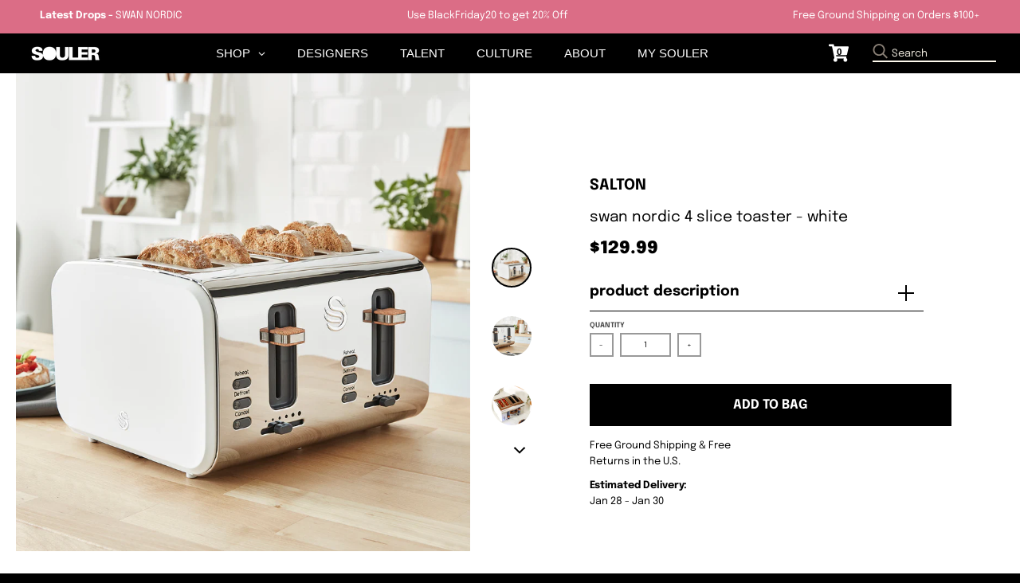

--- FILE ---
content_type: text/html; charset=utf-8
request_url: https://www.souler.com/collections/spring-summer-23-edit/products/swan-nordic-4-slice-toaster-white
body_size: 27723
content:
<!doctype html>
<!--[if IE 8]><html class="no-js lt-ie9" lang="en"> <![endif]-->
<!--[if IE 9 ]><html class="ie9 no-js"> <![endif]-->
<!--[if (gt IE 9)|!(IE)]><!--> <html class="no-js" lang="en"> <!--<![endif]-->
<head>


 
  <meta name="p:domain_verify" content="9bc34ba4cb2e3ab74553c2a95fbb69dc"/>
  
  <meta name="facebook-domain-verification" content="6rfl8j8vtyuqngpdi9cp1jf17ixcqe" />
  
  <script>GSXMLHttpRequest = XMLHttpRequest;</script>
  <meta charset="utf-8">
  <meta http-equiv="X-UA-Compatible" content="IE=edge,chrome=1">
  <link rel="canonical" href="https://www.souler.com/products/swan-nordic-4-slice-toaster-white">
  <meta name="viewport" content="width=device-width,initial-scale=1">
  <meta name="theme-color" content="#db6d86">
  <meta name="template" content="product">
  
  <!-- Google Tag Manager -->
<script>(function(w,d,s,l,i){w[l]=w[l]||[];w[l].push({'gtm.start':
new Date().getTime(),event:'gtm.js'});var f=d.getElementsByTagName(s)[0],
j=d.createElement(s),dl=l!='dataLayer'?'&l='+l:'';j.async=true;j.src=
'https://www.googletagmanager.com/gtm.js?id='+i+dl;f.parentNode.insertBefore(j,f);
})(window,document,'script','dataLayer','GTM-TMDK373');</script>
<!-- End Google Tag Manager -->

  <!-- PPixel -->
<script type="text/javascript">
var MathTag = {
	version: "1.1",
	delimiter: "[INSERT DELIMITER]",
	previous_url: document.referrer,
	mt_exem: "[INSERT SHA-256 HASHED EMAIL]",
	industry: "Clothing & Accessories",
	mt_adid: "258814",
	event_type: "catchall",
	mt_id: "1616221",
	order_id: "",
	product_brand: "Salton",
	product_category: "Spring Summer 2023",
	product_id: "7111117209670",
	product_name: "Swan Nordic 4 Slice Toaster - White",
	product_price: "12999",
	revenue: ""
}
</script>
<script async type="text/javascript" src="//pixel.mathtag.com/event/js?mt_pp=1&mt_adid=258814"></script>
<!-- /PPixel -->
 
  <meta property="fb:app_id" content="372033192897621" />
  
    

  
  <link rel="shortcut icon" href="//www.souler.com/cdn/shop/files/Souler-2021-Icon-Circle-white_74341bc5-5113-4866-a3be-3d8df8d4266f_32x32.png?v=1614734527" type="image/png" />
  

  <title>
    Swan Nordic 4 Slice Toaster - White &ndash; SOULER
  </title>

  
    <meta name="description" content="With extra space for little mouths, the 4 slice toaster is a sophisticated answer to the family kitchen. Equipped with a click-to-pre-open removable crumb tray, you can keep cleaning to a minimum and the 6 power setting will ensure your toast is just how you like it.">
  

  <meta property="og:site_name" content="SOULER">
<meta property="og:url" content="https://www.souler.com/products/swan-nordic-4-slice-toaster-white">
<meta property="og:title" content="Swan Nordic 4 Slice Toaster - White">
<meta property="og:type" content="product">
<meta property="og:description" content="With extra space for little mouths, the 4 slice toaster is a sophisticated answer to the family kitchen. Equipped with a click-to-pre-open removable crumb tray, you can keep cleaning to a minimum and the 6 power setting will ensure your toast is just how you like it."><meta property="product:availability" content="instock">
  <meta property="product:price:amount" content="129.99">
  <meta property="product:price:currency" content="USD"><meta property="og:image" content="http://www.souler.com/cdn/shop/products/ST14620WHTN_LS01_1200x1200.jpg?v=1681257732">
      <meta property="og:image:secure_url" content="https://www.souler.com/cdn/shop/products/ST14620WHTN_LS01_1200x1200.jpg?v=1681257732">
      <meta property="og:image:width" content="1200">
      <meta property="og:image:height" content="808"><meta property="og:image" content="http://www.souler.com/cdn/shop/products/ST14620WHTN_LS02_1200x1200.jpg?v=1681257732">
      <meta property="og:image:secure_url" content="https://www.souler.com/cdn/shop/products/ST14620WHTN_LS02_1200x1200.jpg?v=1681257732">
      <meta property="og:image:width" content="1200">
      <meta property="og:image:height" content="1087"><meta property="og:image" content="http://www.souler.com/cdn/shop/products/ST14620WHTN_LS05_1200x1200.jpg?v=1681257924">
      <meta property="og:image:secure_url" content="https://www.souler.com/cdn/shop/products/ST14620WHTN_LS05_1200x1200.jpg?v=1681257924">
      <meta property="og:image:width" content="1200">
      <meta property="og:image:height" content="800">

<meta name="twitter:site" content="@">
<meta name="twitter:card" content="summary_large_image">
<meta name="twitter:title" content="Swan Nordic 4 Slice Toaster - White">
<meta name="twitter:description" content="With extra space for little mouths, the 4 slice toaster is a sophisticated answer to the family kitchen. Equipped with a click-to-pre-open removable crumb tray, you can keep cleaning to a minimum and the 6 power setting will ensure your toast is just how you like it.">


  <script>window.performance && window.performance.mark && window.performance.mark('shopify.content_for_header.start');</script><meta name="google-site-verification" content="tS4Zy8c8JZojgdjkbdrufxcZF7uP4l9V0WM4GEdSpeU">
<meta id="shopify-digital-wallet" name="shopify-digital-wallet" content="/13390086202/digital_wallets/dialog">
<meta name="shopify-checkout-api-token" content="43c70ec066f598e1315045bbbe30d287">
<meta id="in-context-paypal-metadata" data-shop-id="13390086202" data-venmo-supported="false" data-environment="production" data-locale="en_US" data-paypal-v4="true" data-currency="USD">
<link rel="alternate" type="application/json+oembed" href="https://www.souler.com/products/swan-nordic-4-slice-toaster-white.oembed">
<script async="async" src="/checkouts/internal/preloads.js?locale=en-US"></script>
<link rel="preconnect" href="https://shop.app" crossorigin="anonymous">
<script async="async" src="https://shop.app/checkouts/internal/preloads.js?locale=en-US&shop_id=13390086202" crossorigin="anonymous"></script>
<script id="apple-pay-shop-capabilities" type="application/json">{"shopId":13390086202,"countryCode":"US","currencyCode":"USD","merchantCapabilities":["supports3DS"],"merchantId":"gid:\/\/shopify\/Shop\/13390086202","merchantName":"SOULER","requiredBillingContactFields":["postalAddress","email","phone"],"requiredShippingContactFields":["postalAddress","email","phone"],"shippingType":"shipping","supportedNetworks":["visa","masterCard","amex","discover","elo","jcb"],"total":{"type":"pending","label":"SOULER","amount":"1.00"},"shopifyPaymentsEnabled":true,"supportsSubscriptions":true}</script>
<script id="shopify-features" type="application/json">{"accessToken":"43c70ec066f598e1315045bbbe30d287","betas":["rich-media-storefront-analytics"],"domain":"www.souler.com","predictiveSearch":true,"shopId":13390086202,"locale":"en"}</script>
<script>var Shopify = Shopify || {};
Shopify.shop = "souler-com.myshopify.com";
Shopify.locale = "en";
Shopify.currency = {"active":"USD","rate":"1.0"};
Shopify.country = "US";
Shopify.theme = {"name":"Souler Update - District","id":122082656326,"schema_name":"District","schema_version":"3.2.3","theme_store_id":null,"role":"main"};
Shopify.theme.handle = "null";
Shopify.theme.style = {"id":null,"handle":null};
Shopify.cdnHost = "www.souler.com/cdn";
Shopify.routes = Shopify.routes || {};
Shopify.routes.root = "/";</script>
<script type="module">!function(o){(o.Shopify=o.Shopify||{}).modules=!0}(window);</script>
<script>!function(o){function n(){var o=[];function n(){o.push(Array.prototype.slice.apply(arguments))}return n.q=o,n}var t=o.Shopify=o.Shopify||{};t.loadFeatures=n(),t.autoloadFeatures=n()}(window);</script>
<script>
  window.ShopifyPay = window.ShopifyPay || {};
  window.ShopifyPay.apiHost = "shop.app\/pay";
  window.ShopifyPay.redirectState = null;
</script>
<script id="shop-js-analytics" type="application/json">{"pageType":"product"}</script>
<script defer="defer" async type="module" src="//www.souler.com/cdn/shopifycloud/shop-js/modules/v2/client.init-shop-cart-sync_BT-GjEfc.en.esm.js"></script>
<script defer="defer" async type="module" src="//www.souler.com/cdn/shopifycloud/shop-js/modules/v2/chunk.common_D58fp_Oc.esm.js"></script>
<script defer="defer" async type="module" src="//www.souler.com/cdn/shopifycloud/shop-js/modules/v2/chunk.modal_xMitdFEc.esm.js"></script>
<script type="module">
  await import("//www.souler.com/cdn/shopifycloud/shop-js/modules/v2/client.init-shop-cart-sync_BT-GjEfc.en.esm.js");
await import("//www.souler.com/cdn/shopifycloud/shop-js/modules/v2/chunk.common_D58fp_Oc.esm.js");
await import("//www.souler.com/cdn/shopifycloud/shop-js/modules/v2/chunk.modal_xMitdFEc.esm.js");

  window.Shopify.SignInWithShop?.initShopCartSync?.({"fedCMEnabled":true,"windoidEnabled":true});

</script>
<script defer="defer" async type="module" src="//www.souler.com/cdn/shopifycloud/shop-js/modules/v2/client.payment-terms_Ci9AEqFq.en.esm.js"></script>
<script defer="defer" async type="module" src="//www.souler.com/cdn/shopifycloud/shop-js/modules/v2/chunk.common_D58fp_Oc.esm.js"></script>
<script defer="defer" async type="module" src="//www.souler.com/cdn/shopifycloud/shop-js/modules/v2/chunk.modal_xMitdFEc.esm.js"></script>
<script type="module">
  await import("//www.souler.com/cdn/shopifycloud/shop-js/modules/v2/client.payment-terms_Ci9AEqFq.en.esm.js");
await import("//www.souler.com/cdn/shopifycloud/shop-js/modules/v2/chunk.common_D58fp_Oc.esm.js");
await import("//www.souler.com/cdn/shopifycloud/shop-js/modules/v2/chunk.modal_xMitdFEc.esm.js");

  
</script>
<script>
  window.Shopify = window.Shopify || {};
  if (!window.Shopify.featureAssets) window.Shopify.featureAssets = {};
  window.Shopify.featureAssets['shop-js'] = {"shop-cart-sync":["modules/v2/client.shop-cart-sync_DZOKe7Ll.en.esm.js","modules/v2/chunk.common_D58fp_Oc.esm.js","modules/v2/chunk.modal_xMitdFEc.esm.js"],"init-fed-cm":["modules/v2/client.init-fed-cm_B6oLuCjv.en.esm.js","modules/v2/chunk.common_D58fp_Oc.esm.js","modules/v2/chunk.modal_xMitdFEc.esm.js"],"shop-cash-offers":["modules/v2/client.shop-cash-offers_D2sdYoxE.en.esm.js","modules/v2/chunk.common_D58fp_Oc.esm.js","modules/v2/chunk.modal_xMitdFEc.esm.js"],"shop-login-button":["modules/v2/client.shop-login-button_QeVjl5Y3.en.esm.js","modules/v2/chunk.common_D58fp_Oc.esm.js","modules/v2/chunk.modal_xMitdFEc.esm.js"],"pay-button":["modules/v2/client.pay-button_DXTOsIq6.en.esm.js","modules/v2/chunk.common_D58fp_Oc.esm.js","modules/v2/chunk.modal_xMitdFEc.esm.js"],"shop-button":["modules/v2/client.shop-button_DQZHx9pm.en.esm.js","modules/v2/chunk.common_D58fp_Oc.esm.js","modules/v2/chunk.modal_xMitdFEc.esm.js"],"avatar":["modules/v2/client.avatar_BTnouDA3.en.esm.js"],"init-windoid":["modules/v2/client.init-windoid_CR1B-cfM.en.esm.js","modules/v2/chunk.common_D58fp_Oc.esm.js","modules/v2/chunk.modal_xMitdFEc.esm.js"],"init-shop-for-new-customer-accounts":["modules/v2/client.init-shop-for-new-customer-accounts_C_vY_xzh.en.esm.js","modules/v2/client.shop-login-button_QeVjl5Y3.en.esm.js","modules/v2/chunk.common_D58fp_Oc.esm.js","modules/v2/chunk.modal_xMitdFEc.esm.js"],"init-shop-email-lookup-coordinator":["modules/v2/client.init-shop-email-lookup-coordinator_BI7n9ZSv.en.esm.js","modules/v2/chunk.common_D58fp_Oc.esm.js","modules/v2/chunk.modal_xMitdFEc.esm.js"],"init-shop-cart-sync":["modules/v2/client.init-shop-cart-sync_BT-GjEfc.en.esm.js","modules/v2/chunk.common_D58fp_Oc.esm.js","modules/v2/chunk.modal_xMitdFEc.esm.js"],"shop-toast-manager":["modules/v2/client.shop-toast-manager_DiYdP3xc.en.esm.js","modules/v2/chunk.common_D58fp_Oc.esm.js","modules/v2/chunk.modal_xMitdFEc.esm.js"],"init-customer-accounts":["modules/v2/client.init-customer-accounts_D9ZNqS-Q.en.esm.js","modules/v2/client.shop-login-button_QeVjl5Y3.en.esm.js","modules/v2/chunk.common_D58fp_Oc.esm.js","modules/v2/chunk.modal_xMitdFEc.esm.js"],"init-customer-accounts-sign-up":["modules/v2/client.init-customer-accounts-sign-up_iGw4briv.en.esm.js","modules/v2/client.shop-login-button_QeVjl5Y3.en.esm.js","modules/v2/chunk.common_D58fp_Oc.esm.js","modules/v2/chunk.modal_xMitdFEc.esm.js"],"shop-follow-button":["modules/v2/client.shop-follow-button_CqMgW2wH.en.esm.js","modules/v2/chunk.common_D58fp_Oc.esm.js","modules/v2/chunk.modal_xMitdFEc.esm.js"],"checkout-modal":["modules/v2/client.checkout-modal_xHeaAweL.en.esm.js","modules/v2/chunk.common_D58fp_Oc.esm.js","modules/v2/chunk.modal_xMitdFEc.esm.js"],"shop-login":["modules/v2/client.shop-login_D91U-Q7h.en.esm.js","modules/v2/chunk.common_D58fp_Oc.esm.js","modules/v2/chunk.modal_xMitdFEc.esm.js"],"lead-capture":["modules/v2/client.lead-capture_BJmE1dJe.en.esm.js","modules/v2/chunk.common_D58fp_Oc.esm.js","modules/v2/chunk.modal_xMitdFEc.esm.js"],"payment-terms":["modules/v2/client.payment-terms_Ci9AEqFq.en.esm.js","modules/v2/chunk.common_D58fp_Oc.esm.js","modules/v2/chunk.modal_xMitdFEc.esm.js"]};
</script>
<script>(function() {
  var isLoaded = false;
  function asyncLoad() {
    if (isLoaded) return;
    isLoaded = true;
    var urls = ["https:\/\/size-guides.esc-apps-cdn.com\/1739197681-app.souler-com.myshopify.com.js?shop=souler-com.myshopify.com"];
    for (var i = 0; i < urls.length; i++) {
      var s = document.createElement('script');
      s.type = 'text/javascript';
      s.async = true;
      s.src = urls[i];
      var x = document.getElementsByTagName('script')[0];
      x.parentNode.insertBefore(s, x);
    }
  };
  if(window.attachEvent) {
    window.attachEvent('onload', asyncLoad);
  } else {
    window.addEventListener('load', asyncLoad, false);
  }
})();</script>
<script id="__st">var __st={"a":13390086202,"offset":-18000,"reqid":"7ef2db74-6475-45bd-9f28-c51a3b37862b-1769326326","pageurl":"www.souler.com\/collections\/spring-summer-23-edit\/products\/swan-nordic-4-slice-toaster-white","u":"74b7f34369d6","p":"product","rtyp":"product","rid":7111117209670};</script>
<script>window.ShopifyPaypalV4VisibilityTracking = true;</script>
<script id="form-persister">!function(){'use strict';const t='contact',e='new_comment',n=[[t,t],['blogs',e],['comments',e],[t,'customer']],o='password',r='form_key',c=['recaptcha-v3-token','g-recaptcha-response','h-captcha-response',o],s=()=>{try{return window.sessionStorage}catch{return}},i='__shopify_v',u=t=>t.elements[r],a=function(){const t=[...n].map((([t,e])=>`form[action*='/${t}']:not([data-nocaptcha='true']) input[name='form_type'][value='${e}']`)).join(',');var e;return e=t,()=>e?[...document.querySelectorAll(e)].map((t=>t.form)):[]}();function m(t){const e=u(t);a().includes(t)&&(!e||!e.value)&&function(t){try{if(!s())return;!function(t){const e=s();if(!e)return;const n=u(t);if(!n)return;const o=n.value;o&&e.removeItem(o)}(t);const e=Array.from(Array(32),(()=>Math.random().toString(36)[2])).join('');!function(t,e){u(t)||t.append(Object.assign(document.createElement('input'),{type:'hidden',name:r})),t.elements[r].value=e}(t,e),function(t,e){const n=s();if(!n)return;const r=[...t.querySelectorAll(`input[type='${o}']`)].map((({name:t})=>t)),u=[...c,...r],a={};for(const[o,c]of new FormData(t).entries())u.includes(o)||(a[o]=c);n.setItem(e,JSON.stringify({[i]:1,action:t.action,data:a}))}(t,e)}catch(e){console.error('failed to persist form',e)}}(t)}const f=t=>{if('true'===t.dataset.persistBound)return;const e=function(t,e){const n=function(t){return'function'==typeof t.submit?t.submit:HTMLFormElement.prototype.submit}(t).bind(t);return function(){let t;return()=>{t||(t=!0,(()=>{try{e(),n()}catch(t){(t=>{console.error('form submit failed',t)})(t)}})(),setTimeout((()=>t=!1),250))}}()}(t,(()=>{m(t)}));!function(t,e){if('function'==typeof t.submit&&'function'==typeof e)try{t.submit=e}catch{}}(t,e),t.addEventListener('submit',(t=>{t.preventDefault(),e()})),t.dataset.persistBound='true'};!function(){function t(t){const e=(t=>{const e=t.target;return e instanceof HTMLFormElement?e:e&&e.form})(t);e&&m(e)}document.addEventListener('submit',t),document.addEventListener('DOMContentLoaded',(()=>{const e=a();for(const t of e)f(t);var n;n=document.body,new window.MutationObserver((t=>{for(const e of t)if('childList'===e.type&&e.addedNodes.length)for(const t of e.addedNodes)1===t.nodeType&&'FORM'===t.tagName&&a().includes(t)&&f(t)})).observe(n,{childList:!0,subtree:!0,attributes:!1}),document.removeEventListener('submit',t)}))}()}();</script>
<script integrity="sha256-4kQ18oKyAcykRKYeNunJcIwy7WH5gtpwJnB7kiuLZ1E=" data-source-attribution="shopify.loadfeatures" defer="defer" src="//www.souler.com/cdn/shopifycloud/storefront/assets/storefront/load_feature-a0a9edcb.js" crossorigin="anonymous"></script>
<script crossorigin="anonymous" defer="defer" src="//www.souler.com/cdn/shopifycloud/storefront/assets/shopify_pay/storefront-65b4c6d7.js?v=20250812"></script>
<script data-source-attribution="shopify.dynamic_checkout.dynamic.init">var Shopify=Shopify||{};Shopify.PaymentButton=Shopify.PaymentButton||{isStorefrontPortableWallets:!0,init:function(){window.Shopify.PaymentButton.init=function(){};var t=document.createElement("script");t.src="https://www.souler.com/cdn/shopifycloud/portable-wallets/latest/portable-wallets.en.js",t.type="module",document.head.appendChild(t)}};
</script>
<script data-source-attribution="shopify.dynamic_checkout.buyer_consent">
  function portableWalletsHideBuyerConsent(e){var t=document.getElementById("shopify-buyer-consent"),n=document.getElementById("shopify-subscription-policy-button");t&&n&&(t.classList.add("hidden"),t.setAttribute("aria-hidden","true"),n.removeEventListener("click",e))}function portableWalletsShowBuyerConsent(e){var t=document.getElementById("shopify-buyer-consent"),n=document.getElementById("shopify-subscription-policy-button");t&&n&&(t.classList.remove("hidden"),t.removeAttribute("aria-hidden"),n.addEventListener("click",e))}window.Shopify?.PaymentButton&&(window.Shopify.PaymentButton.hideBuyerConsent=portableWalletsHideBuyerConsent,window.Shopify.PaymentButton.showBuyerConsent=portableWalletsShowBuyerConsent);
</script>
<script data-source-attribution="shopify.dynamic_checkout.cart.bootstrap">document.addEventListener("DOMContentLoaded",(function(){function t(){return document.querySelector("shopify-accelerated-checkout-cart, shopify-accelerated-checkout")}if(t())Shopify.PaymentButton.init();else{new MutationObserver((function(e,n){t()&&(Shopify.PaymentButton.init(),n.disconnect())})).observe(document.body,{childList:!0,subtree:!0})}}));
</script>
<link id="shopify-accelerated-checkout-styles" rel="stylesheet" media="screen" href="https://www.souler.com/cdn/shopifycloud/portable-wallets/latest/accelerated-checkout-backwards-compat.css" crossorigin="anonymous">
<style id="shopify-accelerated-checkout-cart">
        #shopify-buyer-consent {
  margin-top: 1em;
  display: inline-block;
  width: 100%;
}

#shopify-buyer-consent.hidden {
  display: none;
}

#shopify-subscription-policy-button {
  background: none;
  border: none;
  padding: 0;
  text-decoration: underline;
  font-size: inherit;
  cursor: pointer;
}

#shopify-subscription-policy-button::before {
  box-shadow: none;
}

      </style>

<script>window.performance && window.performance.mark && window.performance.mark('shopify.content_for_header.end');</script>
  <link href="//www.souler.com/cdn/shop/t/23/assets/theme.scss.css?v=15692010664212737811759331913" rel="stylesheet" type="text/css" media="all" />

  

  <script>
    window.StyleHatch = window.StyleHatch || {};
    StyleHatch.Strings = {
      instagramAddToken: "Add your Instagram access token.",
      instagramInvalidToken: "The Instagram access token is invalid. Check to make sure you added the complete token.",
      instagramRateLimitToken: "Your store is currently over Instagram\u0026#39;s rate limit. Contact Style Hatch support for details.",
      addToCart: "Add to Bag",
      soldOut: "Sold Out",
      addressError: "Error looking up that address",
      addressNoResults: "No results for that address",
      addressQueryLimit: "You have exceeded the Google API usage limit. Consider upgrading to a \u003ca href=\"https:\/\/developers.google.com\/maps\/premium\/usage-limits\"\u003ePremium Plan\u003c\/a\u003e.",
      authError: "There was a problem authenticating your Google Maps account.",
      agreeNotice: "You must agree with the terms and conditions of sales to check out."
    }
    StyleHatch.currencyFormat = "${{amount}}";
    StyleHatch.ajaxCartEnable = true;
    StyleHatch.cartData = {"note":null,"attributes":{},"original_total_price":0,"total_price":0,"total_discount":0,"total_weight":0.0,"item_count":0,"items":[],"requires_shipping":false,"currency":"USD","items_subtotal_price":0,"cart_level_discount_applications":[],"checkout_charge_amount":0};
    // Post defer
    window.addEventListener('DOMContentLoaded', function() {
      (function( $ ) {
      

      
      
      })(jq223);
    });
    document.documentElement.className = document.documentElement.className.replace('no-js', 'js');
  </script>
  <script type="text/javascript">
    window.lazySizesConfig = window.lazySizesConfig || {};
    window.lazySizesConfig.loadMode = 1;
  </script>
  <!--[if (gt IE 9)|!(IE)]><!--><script src="//www.souler.com/cdn/shop/t/23/assets/lazysizes.min.js?v=7751732480983734371646757520" async="async"></script><!--<![endif]-->
  <!--[if lte IE 9]><script src="//www.souler.com/cdn/shop/t/23/assets/lazysizes.min.js?v=7751732480983734371646757520"></script><![endif]-->
  <!--[if (gt IE 9)|!(IE)]><!--><script src="//www.souler.com/cdn/shop/t/23/assets/vendor.js?v=46568740518619449871646757559" defer="defer"></script><!--<![endif]-->
  <!--[if lte IE 9]><script src="//www.souler.com/cdn/shop/t/23/assets/vendor.js?v=46568740518619449871646757559"></script><![endif]-->
  
  <!--[if (gt IE 9)|!(IE)]><!--><script src="//www.souler.com/cdn/shop/t/23/assets/theme.min.js?v=5479472385665187771646757558" defer="defer"></script><!--<![endif]-->
  <!--[if lte IE 9]><script src="//www.souler.com/cdn/shop/t/23/assets/theme.min.js?v=5479472385665187771646757558"></script><![endif]-->


 

  
  <script>
    // TEMP: Unregister old PWA's serviceworker
    navigator.serviceWorker.getRegistrations().then(function(registrations) {
      for(let registration of registrations) {
        registration.unregister()
      }
    })
  </script>
  
  
  <script src="//www.souler.com/cdn/shop/t/23/assets/hotjar.js?v=55382830660351818281646757513"></script>
  
 

  <link href="//www.souler.com/cdn/shop/t/23/assets/scm-product-label.css?v=48058496397791814391646757540" rel="stylesheet" type="text/css" media="all" />


<script>
if ((typeof SECOMAPP) == 'undefined') {
    var SECOMAPP = {};
}
if ((typeof SECOMAPP.pl) == 'undefined') {
    SECOMAPP.pl = {};
}








SECOMAPP.page = 'product';
SECOMAPP.pl.product = {
    id: 7111117209670,
    published_at: "2023-04-17 11:33:35 -0400",
    price: 12999,  
    tags: [], 
    variants: [  {
        id: 40557495877702,
        price: 12999  ,
        inventory_quantity: 1  ,
        inventory_management: 'shopify'  ,
        weight: 3538  ,
        sku: 'ST14620WHTN'  } 
        
    ],
    collections: [  268796526662,  270705328198,  270889058374,  162186625094,  269113163846,  270684028998,  270822637638,  162186657862,  ]
};
</script>



    
         <script src="//www.souler.com/cdn/shop/t/23/assets/scm-product-label.js?v=10322897437621422771646757582" type="text/javascript"></script>
    

 

<script>window.__pagefly_analytics_settings__={"acceptTracking":false};</script>
<!-- Google tag (gtag.js) -->
<script async src="https://www.googletagmanager.com/gtag/js?id=AW-630642092"></script>
<script>
  window.dataLayer = window.dataLayer || [];
  function gtag(){dataLayer.push(arguments);}
  gtag('js', new Date());

  gtag('config', 'AW-630642092');
</script>
 <!-- BEGIN app block: shopify://apps/globo-mega-menu/blocks/app-embed/7a00835e-fe40-45a5-a615-2eb4ab697b58 -->
<link href="//cdn.shopify.com/extensions/019be4fb-bfc8-74a5-a8d9-c694285f11c2/menufrontend-305/assets/main-navigation-styles.min.css" rel="stylesheet" type="text/css" media="all" />
<link href="//cdn.shopify.com/extensions/019be4fb-bfc8-74a5-a8d9-c694285f11c2/menufrontend-305/assets/theme-styles.min.css" rel="stylesheet" type="text/css" media="all" />
<script type="text/javascript" hs-ignore data-cookieconsent="ignore" data-ccm-injected>
document.getElementsByTagName('html')[0].classList.add('globo-menu-loading');
window.GloboMenuConfig = window.GloboMenuConfig || {}
window.GloboMenuConfig.curLocale = "en";
window.GloboMenuConfig.shop = "souler-com.myshopify.com";
window.GloboMenuConfig.GloboMenuLocale = "en";
window.GloboMenuConfig.locale = "en";
window.menuRootUrl = "";
window.GloboMenuCustomer = false;
window.GloboMenuAssetsUrl = 'https://cdn.shopify.com/extensions/019be4fb-bfc8-74a5-a8d9-c694285f11c2/menufrontend-305/assets/';
window.GloboMenuFilesUrl = '//www.souler.com/cdn/shop/files/';
window.GloboMenuLinklists = {"footer": [{'url' :"\/blogs\/souler", 'title': "PORTAL BLOG by SOULER"},{'url' :"\/pages\/podcasts", 'title': "SOULER Stories Podcast"},{'url' :"\/pages\/mission", 'title': "Talent\/Brand Invitation"},{'url' :"\/products\/souler-gift-card", 'title': "SOULER Gift Card"},{'url' :"\/pages\/shipping-returns", 'title': "Shipping \u0026 Returns"},{'url' :"\/pages\/privacy-policy", 'title': "Privacy Policy"},{'url' :"\/pages\/terms-of-use", 'title': "Terms of Use"}],"influencers": [{'url' :"\/collections\/daru-jones", 'title': "Daru Jones"},{'url' :"\/collections\/charliematthews", 'title': "Charlie Matthews"},{'url' :"\/collections\/ralphsouffrant", 'title': "Ralph Souffrant"},{'url' :"\/collections\/kazgrala", 'title': "Kaz Grala"},{'url' :"\/collections\/broderickhunter", 'title': "Broderick Hunter"},{'url' :"\/collections\/soakysiren", 'title': "Soaky Siren"},{'url' :"\/collections\/mariamadiallo", 'title': "Mariama Diallo"}],"brands": [{'url' :"\/collections\/ferragamo", 'title': "Ferragamo Watches"},{'url' :"\/collections\/puma-x-jahnkoy", 'title': "Puma x Jahnkoy"},{'url' :"\/collections\/burkindy", 'title': "Burkindy"},{'url' :"\/collections\/bucheimer-nyc", 'title': "#BUCHEIMER NYC"},{'url' :"\/collections\/by-reesedeluca", 'title': "REESEDELUCA"},{'url' :"\/collections\/hip-and-bone", 'title': "hip and bone"},{'url' :"\/collections\/swet-tailor", 'title': "SWET Tailor"},{'url' :"\/collections\/the-french-farm", 'title': "Jean Dubost"},{'url' :"\/collections\/maggie-stephenson", 'title': "Maggie Stephenson"},{'url' :"\/collections\/nambe", 'title': "Nambe"},{'url' :"\/collections\/pajar-canada", 'title': "Pajar Canada"},{'url' :"\/collections\/hemincuff", 'title': "HEMINCUFF"},{'url' :"\/collections\/article-zero", 'title': "Article Zero"},{'url' :"\/collections\/meme", 'title': "même."},{'url' :"\/collections\/ritmo-mundo", 'title': "Ritmo Mundo"},{'url' :"\/collections\/titov", 'title': "TITOV"},{'url' :"\/collections\/berard", 'title': "Berard"},{'url' :"\/collections\/versace", 'title': "Versace"},{'url' :"\/collections\/york-athletics-mfg", 'title': "York Athletics Mfg."},{'url' :"\/collections\/solepack", 'title': "Solepack"},{'url' :"\/collections\/magnus-alpha", 'title': "Magnus Alpha"},{'url' :"\/collections\/gray-heron", 'title': "Gray Heron"},{'url' :"\/collections\/it81", 'title': "it81"},{'url' :"\/collections\/noor-origins", 'title': "Noor Origins"},{'url' :"\/collections\/aw-selvedge", 'title': "Don and Swagger"},{'url' :"\/collections\/ilsa-fragrances-1", 'title': "Ilsa Fragrances"},{'url' :"\/collections\/harry-allen-designs", 'title': "Harry Allen Designs"},{'url' :"\/collections\/tuxton-home", 'title': "Tuxton Home"},{'url' :"\/collections\/house-of-juniors", 'title': "House of Juniors"},{'url' :"\/collections\/kahina-giving-beauty", 'title': "Kahina Giving Beauty"},{'url' :"\/collections\/poppy-california", 'title': "Poppy California"},{'url' :"\/collections\/swan-nordic", 'title': "Swan Nordic"},{'url' :"\/collections\/bamboozle", 'title': "Bamboozle"},{'url' :"\/collections\/n-y-l-a-premium-footwear", 'title': "N.Y.L.A"},{'url' :"\/collections\/nude", 'title': "NUDE Glass"},{'url' :"\/collections\/qbalms", 'title': "Qbalm"},{'url' :"\/collections\/grooming-lounge", 'title': "Grooming Lounge"}],"main-menu-v3": [{'url' :"\/pages\/brands", 'title': "BRANDS"},{'url' :"\/pages\/influencers", 'title': "TALENT"},{'url' :"\/collections\/all", 'title': "SHOP"},{'url' :"\/pages\/community", 'title': "CULTURE"},{'url' :"\/account\/login", 'title': "MY SOULER"}],"customer-account-main-menu": [{'url' :"\/", 'title': "Shop"},{'url' :"https:\/\/shopify.com\/13390086202\/account\/orders?locale=en\u0026region_country=US", 'title': "Orders"}]}
window.GloboMenuConfig.is_app_embedded = true;
window.showAdsInConsole = true;
</script>

<script hs-ignore data-cookieconsent="ignore" data-ccm-injected type="text/javascript">
  window.GloboMenus = window.GloboMenus || [];
  var menuKey = 7316;
  window.GloboMenus[menuKey] = window.GloboMenus[menuKey] || {};
  window.GloboMenus[menuKey].id = menuKey;window.GloboMenus[menuKey].replacement = {"type":"auto","main_menu":"main-menu","mobile_menu":"main-menu"};window.GloboMenus[menuKey].type = "main";
  window.GloboMenus[menuKey].schedule = null;
  window.GloboMenus[menuKey].settings ={"font":{"tab_fontsize":"14","menu_fontsize":"15","tab_fontfamily":"Work Sans","tab_fontweight":"500","menu_fontfamily":"Work Sans","menu_fontweight":"500","tab_fontfamily_2":"Lato","menu_fontfamily_2":"Zurich","submenu_text_fontsize":"13","tab_fontfamily_custom":false,"menu_fontfamily_custom":true,"submenu_text_fontfamily":"Work Sans","submenu_text_fontweight":"400","submenu_heading_fontsize":"14","submenu_text_fontfamily_2":"Arimo","submenu_heading_fontfamily":"Work Sans","submenu_heading_fontweight":"600","submenu_description_fontsize":"12","submenu_heading_fontfamily_2":"Bitter","submenu_description_fontfamily":"Work Sans","submenu_description_fontweight":"400","submenu_text_fontfamily_custom":false,"submenu_description_fontfamily_2":"Indie Flower","submenu_heading_fontfamily_custom":false,"submenu_description_fontfamily_custom":false},"color":{"menu_text":"rgba(255, 255, 255, 1)","menu_border":"#0f0f0f","submenu_text":"rgba(255, 255, 255, 1)","atc_text_color":"#FFFFFF","submenu_border":"rgba(219, 109, 134, 1)","menu_background":"#000000","menu_text_hover":"#f6f1f1","sale_text_color":"#ffffff","submenu_heading":"rgba(219, 109, 134, 1)","tab_heading_color":"rgba(0, 0, 0, 1)","soldout_text_color":"#757575","submenu_background":"rgba(219, 109, 134, 1)","submenu_text_hover":"rgba(0, 0, 0, 1)","submenu_description":"#969696","atc_background_color":"#1F1F1F","atc_text_color_hover":"#FFFFFF","tab_background_hover":"#d9d9d9","menu_background_hover":"rgba(29, 29, 29, 1)","sale_background_color":"#ec523e","soldout_background_color":"#d5d5d5","tab_heading_active_color":"#000000","submenu_description_hover":"rgba(0, 0, 0, 1)","atc_background_color_hover":"#000000"},"general":{"align":"center","login":true,"border":false,"logout":false,"search":false,"account":true,"trigger":"hover","register":false,"atcButton":false,"loginText":"MY SOULER","indicators":true,"responsive":"750","transition":"fade","accountText":"IM IN","menu_padding":"20","carousel_loop":false,"mobile_border":false,"mobile_trigger":"click_toggle","submenu_border":true,"tab_lineheight":"40","menu_lineheight":"50","lazy_load_enable":false,"transition_delay":"150","transition_speed":"300","carousel_auto_play":false,"dropdown_lineheight":"30","linklist_lineheight":"20","mobile_sticky_header":true,"desktop_sticky_header":false,"mobile_hide_linklist_submenu":false},"language":{"name":"Name","sale":"Sale","send":"Send","view":"View details","email":"Email","phone":"Phone Number","search":null,"message":"Message","sold_out":"Sold out","add_to_cart":"Add to cart"}};
  window.GloboMenus[menuKey].itemsLength = 5;
</script><script type="template/html" id="globoMenu7316HTML"><ul class="gm-menu gm-menu-7316 gm-has-retractor gm-submenu-align-center gm-menu-trigger-hover gm-transition-fade" data-menu-id="7316" data-transition-speed="300" data-transition-delay="150">
<li style="--gm-item-custom-color:rgba(255, 255, 255, 1);--gm-item-custom-hover-color:#f6f1f1;--gm-item-custom-background-color:rgba(0, 0, 0, 1);--gm-item-custom-hover-background-color:rgba(29, 29, 29, 1);" data-gmmi="0" data-gmdi="0" class="gm-item gm-level-0 gm-has-submenu gm-submenu-dropdown gm-submenu-align-left has-custom-color"><a class="gm-target" title="SHOP" href="https://www.souler.com/collections/"><span class="gm-text">SHOP</span><span class="gm-retractor"></span></a><ul class="gm-submenu gm-dropdown gm-submenu-bordered gm-orientation-vertical ">
<li class="gm-item"><a class="gm-target" title="HOLIDAYS 2023" href="/collections/holidays-2023"><span class="gm-text">HOLIDAYS 2023</span></a>
</li>
<li class="gm-item"><a class="gm-target" title="WOMENS" href="/collections/womens"><span class="gm-text">WOMENS</span></a>
</li>
<li class="gm-item"><a class="gm-target" title="MENS" href="/collections/souler-mens"><span class="gm-text">MENS</span></a>
</li>
<li class="gm-item"><a class="gm-target" title="SELFCARE" href="/collections/groom-beauty"><span class="gm-text">SELFCARE</span></a>
</li>
<li class="gm-item"><a class="gm-target" title="HOME" href="/collections/housewares"><span class="gm-text">HOME</span></a>
</li>
<li class="gm-item"><a class="gm-target" title="FOOTWEAR" href="/collections/footwear"><span class="gm-text">FOOTWEAR</span></a>
</li>
<li class="gm-item gm-has-submenu gm-submenu-dropdown gm-submenu-align-left"><a class="gm-target" title="ACCESSORIES" href="/collections/accessories"><span class="gm-text">ACCESSORIES</span><span class="gm-retractor"></span></a><ul class="gm-submenu gm-dropdown gm-submenu-bordered gm-orientation-vertical ">
<li class="gm-item"><a class="gm-target" title="WATCHES" href="/collections/watches"><span class="gm-text">WATCHES</span></a>
</li></ul>
</li>
<li class="gm-item"><a class="gm-target" title="ART &amp; COLLECTIBLES" href="/collections/collectibles"><span class="gm-text">ART & COLLECTIBLES</span></a>
</li>
<li class="gm-item"><a class="gm-target" title="KIDS" href="/collections/kids"><span class="gm-text">KIDS</span></a>
</li></ul></li>

<li data-gmmi="1" data-gmdi="1" class="gm-item gm-level-0"><a class="gm-target" title="DESIGNERS" href="/pages/brands"><span class="gm-text">DESIGNERS</span></a></li>

<li data-gmmi="2" data-gmdi="2" class="gm-item gm-level-0"><a class="gm-target" title="TALENT" href="/pages/influencers"><span class="gm-text">TALENT</span></a></li>

<li data-gmmi="3" data-gmdi="3" class="gm-item gm-level-0"><a class="gm-target" title="CULTURE" href="/pages/community"><span class="gm-text">CULTURE</span></a></li>

<li data-gmmi="4" data-gmdi="4" class="gm-item gm-level-0"><a class="gm-target" title="ABOUT" href="/pages/who-we-are"><span class="gm-text">ABOUT</span></a></li>
<!-- BEGIN app snippet: menu.customer.link --><li class="gm-item gm-level-0 accountItem gm-ritem"><a href="/account/login" class="gm-target"><span class="gm-text">MY SOULER</span></a></li><!-- END app snippet -->
</ul></script><style>
@import url('https://fonts.googleapis.com/css2?family=Work+Sans:ital,wght@0,500&family=Work+Sans:ital,wght@0,600&family=Work+Sans:ital,wght@0,400&family=Work+Sans:ital,wght@0,400&display=swap');
.gm-menu-installed .gm-menu.gm-menu-7316 {
  background-color: #000000 !important;
  color: rgba(255, 255, 255, 1);
  font-family: "Work Sans", sans-serif;
  font-size: 13px;
}
.gm-menu-installed .gm-menu.gm-menu-7316.gm-bordered:not(.gm-menu-mobile):not(.gm-vertical) > .gm-level-0 + .gm-level-0 {
  border-left: 1px solid #0f0f0f !important;
}
.gm-menu-installed .gm-menu.gm-bordered.gm-vertical > .gm-level-0 + .gm-level-0:not(.searchItem),
.gm-menu-installed .gm-menu.gm-menu-7316.gm-mobile-bordered.gm-menu-mobile > .gm-level-0 + .gm-level-0:not(.searchItem){
  border-top: 1px solid #0f0f0f !important;
}
.gm-menu-installed .gm-menu.gm-menu-7316 .gm-item.gm-level-0 > .gm-target > .gm-text{
  font-family: "Zurich", sans-serif !important;
}
.gm-menu-installed .gm-menu.gm-menu-7316 .gm-item.gm-level-0 > .gm-target{
  padding: 15px 20px !important;
  color: rgba(255, 255, 255, 1) !important;
  font-family: "Zurich", sans-serif !important;
  font-size: 15px !important;
  font-weight: 500 !important;
  font-style: normal !important;
  line-height: 20px !important;
}

.gm-menu.gm-menu-7316 .gm-submenu.gm-search-form input{
  line-height: 40px !important;
}

.gm-menu-installed .gm-menu.gm-menu-7316 .gm-item.gm-level-0.gm-active > .gm-target,
.gm-menu-installed .gm-menu.gm-menu-7316 .gm-item.gm-level-0:hover > .gm-target{
  background-color: rgba(29, 29, 29, 1) !important;
  color: #f6f1f1 !important;
}
.gm-menu-installed .gm-menu.gm-menu-7316 .gm-item.gm-level-0 > .gm-target > .gm-icon,
.gm-menu-installed .gm-menu.gm-menu-7316 .gm-item.gm-level-0 > .gm-target > .gm-text,
.gm-menu-installed .gm-menu.gm-menu-7316 .gm-item.gm-level-0 > .gm-target > .gm-retractor{
  color: rgba(255, 255, 255, 1) !important;
  font-size: 15px !important;
  font-weight: 500 !important;
  font-style: normal !important;
  line-height: 20px !important;
}
.gm-menu-installed .gm-menu.gm-menu-7316 .gm-item.gm-level-0.gm-active > .gm-target > .gm-icon,
.gm-menu-installed .gm-menu.gm-menu-7316 .gm-item.gm-level-0.gm-active > .gm-target > .gm-text,
.gm-menu-installed .gm-menu.gm-menu-7316 .gm-item.gm-level-0.gm-active > .gm-target > .gm-retractor,
.gm-menu-installed .gm-menu.gm-menu-7316 .gm-item.gm-level-0:hover > .gm-target > .gm-icon,
.gm-menu-installed .gm-menu.gm-menu-7316 .gm-item.gm-level-0:hover > .gm-target > .gm-text,
.gm-menu-installed .gm-menu.gm-menu-7316 .gm-item.gm-level-0:hover > .gm-target > .gm-retractor{
  color: #f6f1f1 !important;
}

.gm-menu-installed .gm-menu.gm-menu-7316.gm-submenu-bordered:not(.gm-aliexpress) {
  border: 1px solid rgba(219, 109, 134, 1) !important;
}

.gm-menu-installed .gm-menu.gm-menu-7316.gm-menu-mobile .gm-tabs > .gm-tab-links > .gm-item{
  border-top: 1px solid rgba(219, 109, 134, 1) !important;
}

.gm-menu-installed .gm-menu.gm-menu-7316 .gm-tab-links > .gm-item.gm-active > .gm-target{
  background-color: #d9d9d9 !important;
}

.gm-menu-installed .gm-menu.gm-menu-7316 .gm-submenu.gm-mega,
.gm-menu-installed .gm-menu.gm-menu-7316 .gm-submenu.gm-search-form,
.gm-menu-installed .gm-menu.gm-menu-7316 .gm-submenu-aliexpress .gm-tab-links,
.gm-menu-installed .gm-menu.gm-menu-7316 .gm-submenu-aliexpress .gm-tab-content {
  background-color: rgba(219, 109, 134, 1) !important;
}
.gm-menu-installed .gm-menu.gm-menu-7316 .gm-submenu-bordered .gm-tabs-left > .gm-tab-links {
  border-right: 1px solid rgba(219, 109, 134, 1) !important;
}
.gm-menu-installed .gm-menu.gm-menu-7316 .gm-submenu-bordered .gm-tabs-top > .gm-tab-links {
  border-bottom: 1px solid rgba(219, 109, 134, 1) !important;
}
.gm-menu-installed .gm-menu.gm-menu-7316 .gm-submenu-bordered .gm-tabs-right > .gm-tab-links {
  border-left: 1px solid rgba(219, 109, 134, 1) !important;
}
.gm-menu-installed .gm-menu.gm-menu-7316 .gm-tab-links > .gm-item > .gm-target,
.gm-menu-installed .gm-menu.gm-menu-7316 .gm-tab-links > .gm-item > .gm-target > .gm-text{
  font-family: "Work Sans", sans-serif;
  font-size: 14px;
  font-weight: 500;
  font-style: normal;
}
.gm-menu-installed .gm-menu.gm-menu-7316 .gm-tab-links > .gm-item > .gm-target > .gm-icon{
  font-size: 14px;
}
.gm-menu-installed .gm-menu.gm-menu-7316 .gm-tab-links > .gm-item > .gm-target,
.gm-menu-installed .gm-menu.gm-menu-7316 .gm-tab-links > .gm-item > .gm-target > .gm-text,
.gm-menu-installed .gm-menu.gm-menu-7316 .gm-tab-links > .gm-item > .gm-target > .gm-retractor,
.gm-menu-installed .gm-menu.gm-menu-7316 .gm-tab-links > .gm-item > .gm-target > .gm-icon{
  color: rgba(0, 0, 0, 1) !important;
}
.gm-menu-installed .gm-menu.gm-menu-7316 .gm-tab-links > .gm-item.gm-active > .gm-target,
.gm-menu-installed .gm-menu.gm-menu-7316 .gm-tab-links > .gm-item.gm-active > .gm-target > .gm-text,
.gm-menu-installed .gm-menu.gm-menu-7316 .gm-tab-links > .gm-item.gm-active > .gm-target > .gm-retractor,
.gm-menu-installed .gm-menu.gm-menu-7316 .gm-tab-links > .gm-item.gm-active > .gm-target > .gm-icon{
  color: #000000 !important;
}
.gm-menu-installed .gm-menu.gm-menu-7316 .gm-dropdown {
  background-color: rgba(219, 109, 134, 1) !important;
}
.gm-menu-installed .gm-menu.gm-menu-7316 .gm-dropdown > li > a {
  line-height: 0px !important;
}
.gm-menu-installed .gm-menu.gm-menu-7316 .gm-tab-links > li > a {
  line-height: 10px !important;
}
.gm-menu-installed .gm-menu.gm-menu-7316 .gm-links > li:not(.gm-heading) > a {
  line-height: 10px !important;
}
.gm-html-inner,
.gm-menu-installed .gm-menu.gm-menu-7316 .gm-submenu .gm-item .gm-target {
  color: rgba(255, 255, 255, 1) !important;
  font-family: "Work Sans", sans-serif !important;
  font-size: 13px !important;
  font-weight: 400 !important;
  font-style: normal !important;
}
.gm-menu-installed .gm-menu.gm-menu-7316 .gm-submenu .gm-item .gm-heading {
  color: rgba(219, 109, 134, 1) !important;
  font-family: "Work Sans", sans-serif !important;
  font-size: 14px !important;
  font-weight: 600 !important;
  font-style: normal !important;
}
.gm-menu-installed .gm-menu.gm-menu-7316 .gm-submenu .gm-item .gm-heading .gm-target {
  color: rgba(219, 109, 134, 1) !important;
  font-family: "Work Sans", sans-serif !important;
  font-size: 14px !important;
  font-weight: 600 !important;
  font-style: normal !important;
}
.gm-menu-installed .gm-menu.gm-menu-7316 .gm-submenu .gm-target:hover,
.gm-menu-installed .gm-menu.gm-menu-7316 .gm-submenu .gm-target:hover .gm-text,
.gm-menu-installed .gm-menu.gm-menu-7316 .gm-submenu .gm-target:hover .gm-icon,
.gm-menu-installed .gm-menu.gm-menu-7316 .gm-submenu .gm-target:hover .gm-retractor
{
  color: rgba(0, 0, 0, 1) !important;
}
.gm-menu-installed .gm-menu.gm-menu-7316 .gm-submenu .gm-target:hover .gm-price {
  color: rgba(255, 255, 255, 1) !important;
}
.gm-menu-installed .gm-menu.gm-menu-7316 .gm-submenu .gm-target:hover .gm-old-price {
  color: #969696 !important;
}
.gm-menu-installed .gm-menu.gm-menu-7316 .gm-submenu .gm-target:hover > .gm-text > .gm-description {
  color: rgba(0, 0, 0, 1) !important;
}
.gm-menu-installed .gm-menu.gm-menu-7316 .gm-submenu .gm-item .gm-description {
  color: #969696 !important;
  font-family: "Work Sans", sans-serif !important;
  font-size: 12px !important;
  font-weight: 400 !important;
  font-style: normal !important;
}
.gm-menu.gm-menu-7316 .gm-label.gm-sale-label{
  color: #ffffff !important;
  background: #ec523e !important;
}
.gm-menu.gm-menu-7316 .gm-label.gm-sold_out-label{
  color: #757575 !important;
  background: #d5d5d5 !important;
}

.theme_store_id_601.gm-menu-installed .gm-menu.gm-menu-7316 .gm-level-0 > a.icon-account,
.theme_store_id_601.gm-menu-installed .gm-menu.gm-menu-7316 .gm-level-0 > a.icon-search {
  color: rgba(255, 255, 255, 1) !important;
}

.theme_store_id_601 #nav.gm-menu.gm-menu-7316 .gm-level-0 > a,
.theme_store_id_601 #nav.gm-menu.gm-menu-7316 .gm-level-0 > select.currencies {
  color: rgba(255, 255, 255, 1) !important;
}
.theme_store_id_601 #nav.gm-menu.gm-menu-7316 .gm-level-0 > select.currencies > option {
  background-color: #000000 !important;
}

.gm-menu-installed .gm-menu.gm-menu-7316 > .gm-level-0.gm-theme-li > a {
  color: rgba(255, 255, 255, 1) !important;
  font-family: "Zurich", sans-serif !important;
  font-size: 15px !important;
}

.theme_store_id_777 .drawer a, .drawer h3, .drawer .h3 {
  color: rgba(255, 255, 255, 1) !important;
}

.gm-menu.gm-menu-7316 .gm-product-atc input.gm-btn-atc{
  color: #FFFFFF !important;
  background-color: #1F1F1F !important;
  font-family: "Work Sans", sans-serif !important;
}

.gm-menu.gm-menu-7316 .gm-product-atc input.gm-btn-atc:hover{
  color: #FFFFFF !important;
  background-color: #000000 !important;
}

.gm-menu.gm-menu-7316.gm-transition-fade .gm-item>.gm-submenu {
  -webkit-transition-duration: 300ms;
  transition-duration: 300ms;
  transition-delay: 150ms !important;
  -webkit-transition-delay: 150ms !important;
}

.gm-menu.gm-menu-7316.gm-transition-shiftup .gm-item>.gm-submenu {
  -webkit-transition-duration: 300ms;
  transition-duration: 300ms;
  transition-delay: 150ms !important;
  -webkit-transition-delay: 150ms !important;
}
.gm-menu-installed .gm-menu.gm-menu-7316 > .gm-level-0.has-custom-color > .gm-target,
.gm-menu-installed .gm-menu.gm-menu-7316 > .gm-level-0.has-custom-color > .gm-target .gm-icon, 
.gm-menu-installed .gm-menu.gm-menu-7316 > .gm-level-0.has-custom-color > .gm-target .gm-retractor, 
.gm-menu-installed .gm-menu.gm-menu-7316 > .gm-level-0.has-custom-color > .gm-target .gm-text{
  color: var(--gm-item-custom-color) !important;
}
.gm-menu-installed .gm-menu.gm-menu-7316 > .gm-level-0.has-custom-color > .gm-target{
  background: var(--gm-item-custom-background-color) !important;
}
.gm-menu-installed .gm-menu.gm-menu-7316 > .gm-level-0.has-custom-color.gm-active > .gm-target,
.gm-menu-installed .gm-menu.gm-menu-7316 > .gm-level-0.has-custom-color.gm-active > .gm-target .gm-icon, 
.gm-menu-installed .gm-menu.gm-menu-7316 > .gm-level-0.has-custom-color.gm-active > .gm-target .gm-retractor, 
.gm-menu-installed .gm-menu.gm-menu-7316 > .gm-level-0.has-custom-color.gm-active > .gm-target .gm-text,
.gm-menu-installed .gm-menu.gm-menu-7316 > .gm-level-0.has-custom-color:hover > .gm-target, 
.gm-menu-installed .gm-menu.gm-menu-7316 > .gm-level-0.has-custom-color:hover > .gm-target .gm-icon, 
.gm-menu-installed .gm-menu.gm-menu-7316 > .gm-level-0.has-custom-color:hover > .gm-target .gm-retractor, 
.gm-menu-installed .gm-menu.gm-menu-7316 > .gm-level-0.has-custom-color:hover > .gm-target .gm-text{
  color: var(--gm-item-custom-hover-color) !important;
}
.gm-menu-installed .gm-menu.gm-menu-7316 > .gm-level-0.has-custom-color.gm-active > .gm-target,
.gm-menu-installed .gm-menu.gm-menu-7316 > .gm-level-0.has-custom-color:hover > .gm-target{
  background: var(--gm-item-custom-hover-background-color) !important;
}
.gm-menu-installed .gm-menu.gm-menu-7316 .gm-image a {
  width: var(--gm-item-image-width);
  max-width: 100%;
}
.gm-menu-installed .gm-menu.gm-menu-7316 .gm-icon.gm-icon-img {
  width: var(--gm-item-icon-width);
  max-width: var(--gm-item-icon-width, 60px);
}
</style><script>
if(window.AVADA_SPEED_WHITELIST){const gmm_w = new RegExp("globo-mega-menu", 'i');if(Array.isArray(window.AVADA_SPEED_WHITELIST)){window.AVADA_SPEED_WHITELIST.push(gmm_w);}else{window.AVADA_SPEED_WHITELIST = [gmm_w];}}</script>
<!-- END app block --><!-- BEGIN app block: shopify://apps/klaviyo-email-marketing-sms/blocks/klaviyo-onsite-embed/2632fe16-c075-4321-a88b-50b567f42507 -->












  <script async src="https://static.klaviyo.com/onsite/js/XqVa29/klaviyo.js?company_id=XqVa29"></script>
  <script>!function(){if(!window.klaviyo){window._klOnsite=window._klOnsite||[];try{window.klaviyo=new Proxy({},{get:function(n,i){return"push"===i?function(){var n;(n=window._klOnsite).push.apply(n,arguments)}:function(){for(var n=arguments.length,o=new Array(n),w=0;w<n;w++)o[w]=arguments[w];var t="function"==typeof o[o.length-1]?o.pop():void 0,e=new Promise((function(n){window._klOnsite.push([i].concat(o,[function(i){t&&t(i),n(i)}]))}));return e}}})}catch(n){window.klaviyo=window.klaviyo||[],window.klaviyo.push=function(){var n;(n=window._klOnsite).push.apply(n,arguments)}}}}();</script>

  
    <script id="viewed_product">
      if (item == null) {
        var _learnq = _learnq || [];

        var MetafieldReviews = null
        var MetafieldYotpoRating = null
        var MetafieldYotpoCount = null
        var MetafieldLooxRating = null
        var MetafieldLooxCount = null
        var okendoProduct = null
        var okendoProductReviewCount = null
        var okendoProductReviewAverageValue = null
        try {
          // The following fields are used for Customer Hub recently viewed in order to add reviews.
          // This information is not part of __kla_viewed. Instead, it is part of __kla_viewed_reviewed_items
          MetafieldReviews = {};
          MetafieldYotpoRating = null
          MetafieldYotpoCount = null
          MetafieldLooxRating = null
          MetafieldLooxCount = null

          okendoProduct = null
          // If the okendo metafield is not legacy, it will error, which then requires the new json formatted data
          if (okendoProduct && 'error' in okendoProduct) {
            okendoProduct = null
          }
          okendoProductReviewCount = okendoProduct ? okendoProduct.reviewCount : null
          okendoProductReviewAverageValue = okendoProduct ? okendoProduct.reviewAverageValue : null
        } catch (error) {
          console.error('Error in Klaviyo onsite reviews tracking:', error);
        }

        var item = {
          Name: "Swan Nordic 4 Slice Toaster - White",
          ProductID: 7111117209670,
          Categories: ["All Products","Home","LATEST DROPS","NEW DROPS","Spring Summer 2023","Swan Nordic","Tiffany Greendale","TOP SELLING"],
          ImageURL: "https://www.souler.com/cdn/shop/products/ST14620WHTN_LS01_grande.jpg?v=1681257732",
          URL: "https://www.souler.com/products/swan-nordic-4-slice-toaster-white",
          Brand: "Salton",
          Price: "$129.99",
          Value: "129.99",
          CompareAtPrice: "$0.00"
        };
        _learnq.push(['track', 'Viewed Product', item]);
        _learnq.push(['trackViewedItem', {
          Title: item.Name,
          ItemId: item.ProductID,
          Categories: item.Categories,
          ImageUrl: item.ImageURL,
          Url: item.URL,
          Metadata: {
            Brand: item.Brand,
            Price: item.Price,
            Value: item.Value,
            CompareAtPrice: item.CompareAtPrice
          },
          metafields:{
            reviews: MetafieldReviews,
            yotpo:{
              rating: MetafieldYotpoRating,
              count: MetafieldYotpoCount,
            },
            loox:{
              rating: MetafieldLooxRating,
              count: MetafieldLooxCount,
            },
            okendo: {
              rating: okendoProductReviewAverageValue,
              count: okendoProductReviewCount,
            }
          }
        }]);
      }
    </script>
  




  <script>
    window.klaviyoReviewsProductDesignMode = false
  </script>







<!-- END app block --><script src="https://cdn.shopify.com/extensions/019be4fb-bfc8-74a5-a8d9-c694285f11c2/menufrontend-305/assets/globo.menu.index.js" type="text/javascript" defer="defer"></script>
<link href="https://monorail-edge.shopifysvc.com" rel="dns-prefetch">
<script>(function(){if ("sendBeacon" in navigator && "performance" in window) {try {var session_token_from_headers = performance.getEntriesByType('navigation')[0].serverTiming.find(x => x.name == '_s').description;} catch {var session_token_from_headers = undefined;}var session_cookie_matches = document.cookie.match(/_shopify_s=([^;]*)/);var session_token_from_cookie = session_cookie_matches && session_cookie_matches.length === 2 ? session_cookie_matches[1] : "";var session_token = session_token_from_headers || session_token_from_cookie || "";function handle_abandonment_event(e) {var entries = performance.getEntries().filter(function(entry) {return /monorail-edge.shopifysvc.com/.test(entry.name);});if (!window.abandonment_tracked && entries.length === 0) {window.abandonment_tracked = true;var currentMs = Date.now();var navigation_start = performance.timing.navigationStart;var payload = {shop_id: 13390086202,url: window.location.href,navigation_start,duration: currentMs - navigation_start,session_token,page_type: "product"};window.navigator.sendBeacon("https://monorail-edge.shopifysvc.com/v1/produce", JSON.stringify({schema_id: "online_store_buyer_site_abandonment/1.1",payload: payload,metadata: {event_created_at_ms: currentMs,event_sent_at_ms: currentMs}}));}}window.addEventListener('pagehide', handle_abandonment_event);}}());</script>
<script id="web-pixels-manager-setup">(function e(e,d,r,n,o){if(void 0===o&&(o={}),!Boolean(null===(a=null===(i=window.Shopify)||void 0===i?void 0:i.analytics)||void 0===a?void 0:a.replayQueue)){var i,a;window.Shopify=window.Shopify||{};var t=window.Shopify;t.analytics=t.analytics||{};var s=t.analytics;s.replayQueue=[],s.publish=function(e,d,r){return s.replayQueue.push([e,d,r]),!0};try{self.performance.mark("wpm:start")}catch(e){}var l=function(){var e={modern:/Edge?\/(1{2}[4-9]|1[2-9]\d|[2-9]\d{2}|\d{4,})\.\d+(\.\d+|)|Firefox\/(1{2}[4-9]|1[2-9]\d|[2-9]\d{2}|\d{4,})\.\d+(\.\d+|)|Chrom(ium|e)\/(9{2}|\d{3,})\.\d+(\.\d+|)|(Maci|X1{2}).+ Version\/(15\.\d+|(1[6-9]|[2-9]\d|\d{3,})\.\d+)([,.]\d+|)( \(\w+\)|)( Mobile\/\w+|) Safari\/|Chrome.+OPR\/(9{2}|\d{3,})\.\d+\.\d+|(CPU[ +]OS|iPhone[ +]OS|CPU[ +]iPhone|CPU IPhone OS|CPU iPad OS)[ +]+(15[._]\d+|(1[6-9]|[2-9]\d|\d{3,})[._]\d+)([._]\d+|)|Android:?[ /-](13[3-9]|1[4-9]\d|[2-9]\d{2}|\d{4,})(\.\d+|)(\.\d+|)|Android.+Firefox\/(13[5-9]|1[4-9]\d|[2-9]\d{2}|\d{4,})\.\d+(\.\d+|)|Android.+Chrom(ium|e)\/(13[3-9]|1[4-9]\d|[2-9]\d{2}|\d{4,})\.\d+(\.\d+|)|SamsungBrowser\/([2-9]\d|\d{3,})\.\d+/,legacy:/Edge?\/(1[6-9]|[2-9]\d|\d{3,})\.\d+(\.\d+|)|Firefox\/(5[4-9]|[6-9]\d|\d{3,})\.\d+(\.\d+|)|Chrom(ium|e)\/(5[1-9]|[6-9]\d|\d{3,})\.\d+(\.\d+|)([\d.]+$|.*Safari\/(?![\d.]+ Edge\/[\d.]+$))|(Maci|X1{2}).+ Version\/(10\.\d+|(1[1-9]|[2-9]\d|\d{3,})\.\d+)([,.]\d+|)( \(\w+\)|)( Mobile\/\w+|) Safari\/|Chrome.+OPR\/(3[89]|[4-9]\d|\d{3,})\.\d+\.\d+|(CPU[ +]OS|iPhone[ +]OS|CPU[ +]iPhone|CPU IPhone OS|CPU iPad OS)[ +]+(10[._]\d+|(1[1-9]|[2-9]\d|\d{3,})[._]\d+)([._]\d+|)|Android:?[ /-](13[3-9]|1[4-9]\d|[2-9]\d{2}|\d{4,})(\.\d+|)(\.\d+|)|Mobile Safari.+OPR\/([89]\d|\d{3,})\.\d+\.\d+|Android.+Firefox\/(13[5-9]|1[4-9]\d|[2-9]\d{2}|\d{4,})\.\d+(\.\d+|)|Android.+Chrom(ium|e)\/(13[3-9]|1[4-9]\d|[2-9]\d{2}|\d{4,})\.\d+(\.\d+|)|Android.+(UC? ?Browser|UCWEB|U3)[ /]?(15\.([5-9]|\d{2,})|(1[6-9]|[2-9]\d|\d{3,})\.\d+)\.\d+|SamsungBrowser\/(5\.\d+|([6-9]|\d{2,})\.\d+)|Android.+MQ{2}Browser\/(14(\.(9|\d{2,})|)|(1[5-9]|[2-9]\d|\d{3,})(\.\d+|))(\.\d+|)|K[Aa][Ii]OS\/(3\.\d+|([4-9]|\d{2,})\.\d+)(\.\d+|)/},d=e.modern,r=e.legacy,n=navigator.userAgent;return n.match(d)?"modern":n.match(r)?"legacy":"unknown"}(),u="modern"===l?"modern":"legacy",c=(null!=n?n:{modern:"",legacy:""})[u],f=function(e){return[e.baseUrl,"/wpm","/b",e.hashVersion,"modern"===e.buildTarget?"m":"l",".js"].join("")}({baseUrl:d,hashVersion:r,buildTarget:u}),m=function(e){var d=e.version,r=e.bundleTarget,n=e.surface,o=e.pageUrl,i=e.monorailEndpoint;return{emit:function(e){var a=e.status,t=e.errorMsg,s=(new Date).getTime(),l=JSON.stringify({metadata:{event_sent_at_ms:s},events:[{schema_id:"web_pixels_manager_load/3.1",payload:{version:d,bundle_target:r,page_url:o,status:a,surface:n,error_msg:t},metadata:{event_created_at_ms:s}}]});if(!i)return console&&console.warn&&console.warn("[Web Pixels Manager] No Monorail endpoint provided, skipping logging."),!1;try{return self.navigator.sendBeacon.bind(self.navigator)(i,l)}catch(e){}var u=new XMLHttpRequest;try{return u.open("POST",i,!0),u.setRequestHeader("Content-Type","text/plain"),u.send(l),!0}catch(e){return console&&console.warn&&console.warn("[Web Pixels Manager] Got an unhandled error while logging to Monorail."),!1}}}}({version:r,bundleTarget:l,surface:e.surface,pageUrl:self.location.href,monorailEndpoint:e.monorailEndpoint});try{o.browserTarget=l,function(e){var d=e.src,r=e.async,n=void 0===r||r,o=e.onload,i=e.onerror,a=e.sri,t=e.scriptDataAttributes,s=void 0===t?{}:t,l=document.createElement("script"),u=document.querySelector("head"),c=document.querySelector("body");if(l.async=n,l.src=d,a&&(l.integrity=a,l.crossOrigin="anonymous"),s)for(var f in s)if(Object.prototype.hasOwnProperty.call(s,f))try{l.dataset[f]=s[f]}catch(e){}if(o&&l.addEventListener("load",o),i&&l.addEventListener("error",i),u)u.appendChild(l);else{if(!c)throw new Error("Did not find a head or body element to append the script");c.appendChild(l)}}({src:f,async:!0,onload:function(){if(!function(){var e,d;return Boolean(null===(d=null===(e=window.Shopify)||void 0===e?void 0:e.analytics)||void 0===d?void 0:d.initialized)}()){var d=window.webPixelsManager.init(e)||void 0;if(d){var r=window.Shopify.analytics;r.replayQueue.forEach((function(e){var r=e[0],n=e[1],o=e[2];d.publishCustomEvent(r,n,o)})),r.replayQueue=[],r.publish=d.publishCustomEvent,r.visitor=d.visitor,r.initialized=!0}}},onerror:function(){return m.emit({status:"failed",errorMsg:"".concat(f," has failed to load")})},sri:function(e){var d=/^sha384-[A-Za-z0-9+/=]+$/;return"string"==typeof e&&d.test(e)}(c)?c:"",scriptDataAttributes:o}),m.emit({status:"loading"})}catch(e){m.emit({status:"failed",errorMsg:(null==e?void 0:e.message)||"Unknown error"})}}})({shopId: 13390086202,storefrontBaseUrl: "https://www.souler.com",extensionsBaseUrl: "https://extensions.shopifycdn.com/cdn/shopifycloud/web-pixels-manager",monorailEndpoint: "https://monorail-edge.shopifysvc.com/unstable/produce_batch",surface: "storefront-renderer",enabledBetaFlags: ["2dca8a86"],webPixelsConfigList: [{"id":"461307974","configuration":"{\"config\":\"{\\\"pixel_id\\\":\\\"AW-630642092\\\",\\\"target_country\\\":\\\"US\\\",\\\"gtag_events\\\":[{\\\"type\\\":\\\"search\\\",\\\"action_label\\\":\\\"AW-630642092\\\/q8pJCJrVlNEBEKyr26wC\\\"},{\\\"type\\\":\\\"begin_checkout\\\",\\\"action_label\\\":\\\"AW-630642092\\\/AXcgCJfVlNEBEKyr26wC\\\"},{\\\"type\\\":\\\"view_item\\\",\\\"action_label\\\":[\\\"AW-630642092\\\/_HWtCJHVlNEBEKyr26wC\\\",\\\"MC-W6T75REP97\\\"]},{\\\"type\\\":\\\"purchase\\\",\\\"action_label\\\":[\\\"AW-630642092\\\/2NepCI7VlNEBEKyr26wC\\\",\\\"MC-W6T75REP97\\\"]},{\\\"type\\\":\\\"page_view\\\",\\\"action_label\\\":[\\\"AW-630642092\\\/moQXCIvVlNEBEKyr26wC\\\",\\\"MC-W6T75REP97\\\"]},{\\\"type\\\":\\\"add_payment_info\\\",\\\"action_label\\\":\\\"AW-630642092\\\/cvbMCJ3VlNEBEKyr26wC\\\"},{\\\"type\\\":\\\"add_to_cart\\\",\\\"action_label\\\":\\\"AW-630642092\\\/gn9pCJTVlNEBEKyr26wC\\\"}],\\\"enable_monitoring_mode\\\":false}\"}","eventPayloadVersion":"v1","runtimeContext":"OPEN","scriptVersion":"b2a88bafab3e21179ed38636efcd8a93","type":"APP","apiClientId":1780363,"privacyPurposes":[],"dataSharingAdjustments":{"protectedCustomerApprovalScopes":["read_customer_address","read_customer_email","read_customer_name","read_customer_personal_data","read_customer_phone"]}},{"id":"202735686","configuration":"{\"pixel_id\":\"161817522342960\",\"pixel_type\":\"facebook_pixel\",\"metaapp_system_user_token\":\"-\"}","eventPayloadVersion":"v1","runtimeContext":"OPEN","scriptVersion":"ca16bc87fe92b6042fbaa3acc2fbdaa6","type":"APP","apiClientId":2329312,"privacyPurposes":["ANALYTICS","MARKETING","SALE_OF_DATA"],"dataSharingAdjustments":{"protectedCustomerApprovalScopes":["read_customer_address","read_customer_email","read_customer_name","read_customer_personal_data","read_customer_phone"]}},{"id":"55607366","configuration":"{\"tagID\":\"2613691522621\"}","eventPayloadVersion":"v1","runtimeContext":"STRICT","scriptVersion":"18031546ee651571ed29edbe71a3550b","type":"APP","apiClientId":3009811,"privacyPurposes":["ANALYTICS","MARKETING","SALE_OF_DATA"],"dataSharingAdjustments":{"protectedCustomerApprovalScopes":["read_customer_address","read_customer_email","read_customer_name","read_customer_personal_data","read_customer_phone"]}},{"id":"shopify-app-pixel","configuration":"{}","eventPayloadVersion":"v1","runtimeContext":"STRICT","scriptVersion":"0450","apiClientId":"shopify-pixel","type":"APP","privacyPurposes":["ANALYTICS","MARKETING"]},{"id":"shopify-custom-pixel","eventPayloadVersion":"v1","runtimeContext":"LAX","scriptVersion":"0450","apiClientId":"shopify-pixel","type":"CUSTOM","privacyPurposes":["ANALYTICS","MARKETING"]}],isMerchantRequest: false,initData: {"shop":{"name":"SOULER","paymentSettings":{"currencyCode":"USD"},"myshopifyDomain":"souler-com.myshopify.com","countryCode":"US","storefrontUrl":"https:\/\/www.souler.com"},"customer":null,"cart":null,"checkout":null,"productVariants":[{"price":{"amount":129.99,"currencyCode":"USD"},"product":{"title":"Swan Nordic 4 Slice Toaster - White","vendor":"Salton","id":"7111117209670","untranslatedTitle":"Swan Nordic 4 Slice Toaster - White","url":"\/products\/swan-nordic-4-slice-toaster-white","type":"Toasters"},"id":"40557495877702","image":{"src":"\/\/www.souler.com\/cdn\/shop\/products\/ST14620WHTN_LS01.jpg?v=1681257732"},"sku":"ST14620WHTN","title":"Default Title","untranslatedTitle":"Default Title"}],"purchasingCompany":null},},"https://www.souler.com/cdn","fcfee988w5aeb613cpc8e4bc33m6693e112",{"modern":"","legacy":""},{"shopId":"13390086202","storefrontBaseUrl":"https:\/\/www.souler.com","extensionBaseUrl":"https:\/\/extensions.shopifycdn.com\/cdn\/shopifycloud\/web-pixels-manager","surface":"storefront-renderer","enabledBetaFlags":"[\"2dca8a86\"]","isMerchantRequest":"false","hashVersion":"fcfee988w5aeb613cpc8e4bc33m6693e112","publish":"custom","events":"[[\"page_viewed\",{}],[\"product_viewed\",{\"productVariant\":{\"price\":{\"amount\":129.99,\"currencyCode\":\"USD\"},\"product\":{\"title\":\"Swan Nordic 4 Slice Toaster - White\",\"vendor\":\"Salton\",\"id\":\"7111117209670\",\"untranslatedTitle\":\"Swan Nordic 4 Slice Toaster - White\",\"url\":\"\/products\/swan-nordic-4-slice-toaster-white\",\"type\":\"Toasters\"},\"id\":\"40557495877702\",\"image\":{\"src\":\"\/\/www.souler.com\/cdn\/shop\/products\/ST14620WHTN_LS01.jpg?v=1681257732\"},\"sku\":\"ST14620WHTN\",\"title\":\"Default Title\",\"untranslatedTitle\":\"Default Title\"}}]]"});</script><script>
  window.ShopifyAnalytics = window.ShopifyAnalytics || {};
  window.ShopifyAnalytics.meta = window.ShopifyAnalytics.meta || {};
  window.ShopifyAnalytics.meta.currency = 'USD';
  var meta = {"product":{"id":7111117209670,"gid":"gid:\/\/shopify\/Product\/7111117209670","vendor":"Salton","type":"Toasters","handle":"swan-nordic-4-slice-toaster-white","variants":[{"id":40557495877702,"price":12999,"name":"Swan Nordic 4 Slice Toaster - White","public_title":null,"sku":"ST14620WHTN"}],"remote":false},"page":{"pageType":"product","resourceType":"product","resourceId":7111117209670,"requestId":"7ef2db74-6475-45bd-9f28-c51a3b37862b-1769326326"}};
  for (var attr in meta) {
    window.ShopifyAnalytics.meta[attr] = meta[attr];
  }
</script>
<script class="analytics">
  (function () {
    var customDocumentWrite = function(content) {
      var jquery = null;

      if (window.jQuery) {
        jquery = window.jQuery;
      } else if (window.Checkout && window.Checkout.$) {
        jquery = window.Checkout.$;
      }

      if (jquery) {
        jquery('body').append(content);
      }
    };

    var hasLoggedConversion = function(token) {
      if (token) {
        return document.cookie.indexOf('loggedConversion=' + token) !== -1;
      }
      return false;
    }

    var setCookieIfConversion = function(token) {
      if (token) {
        var twoMonthsFromNow = new Date(Date.now());
        twoMonthsFromNow.setMonth(twoMonthsFromNow.getMonth() + 2);

        document.cookie = 'loggedConversion=' + token + '; expires=' + twoMonthsFromNow;
      }
    }

    var trekkie = window.ShopifyAnalytics.lib = window.trekkie = window.trekkie || [];
    if (trekkie.integrations) {
      return;
    }
    trekkie.methods = [
      'identify',
      'page',
      'ready',
      'track',
      'trackForm',
      'trackLink'
    ];
    trekkie.factory = function(method) {
      return function() {
        var args = Array.prototype.slice.call(arguments);
        args.unshift(method);
        trekkie.push(args);
        return trekkie;
      };
    };
    for (var i = 0; i < trekkie.methods.length; i++) {
      var key = trekkie.methods[i];
      trekkie[key] = trekkie.factory(key);
    }
    trekkie.load = function(config) {
      trekkie.config = config || {};
      trekkie.config.initialDocumentCookie = document.cookie;
      var first = document.getElementsByTagName('script')[0];
      var script = document.createElement('script');
      script.type = 'text/javascript';
      script.onerror = function(e) {
        var scriptFallback = document.createElement('script');
        scriptFallback.type = 'text/javascript';
        scriptFallback.onerror = function(error) {
                var Monorail = {
      produce: function produce(monorailDomain, schemaId, payload) {
        var currentMs = new Date().getTime();
        var event = {
          schema_id: schemaId,
          payload: payload,
          metadata: {
            event_created_at_ms: currentMs,
            event_sent_at_ms: currentMs
          }
        };
        return Monorail.sendRequest("https://" + monorailDomain + "/v1/produce", JSON.stringify(event));
      },
      sendRequest: function sendRequest(endpointUrl, payload) {
        // Try the sendBeacon API
        if (window && window.navigator && typeof window.navigator.sendBeacon === 'function' && typeof window.Blob === 'function' && !Monorail.isIos12()) {
          var blobData = new window.Blob([payload], {
            type: 'text/plain'
          });

          if (window.navigator.sendBeacon(endpointUrl, blobData)) {
            return true;
          } // sendBeacon was not successful

        } // XHR beacon

        var xhr = new XMLHttpRequest();

        try {
          xhr.open('POST', endpointUrl);
          xhr.setRequestHeader('Content-Type', 'text/plain');
          xhr.send(payload);
        } catch (e) {
          console.log(e);
        }

        return false;
      },
      isIos12: function isIos12() {
        return window.navigator.userAgent.lastIndexOf('iPhone; CPU iPhone OS 12_') !== -1 || window.navigator.userAgent.lastIndexOf('iPad; CPU OS 12_') !== -1;
      }
    };
    Monorail.produce('monorail-edge.shopifysvc.com',
      'trekkie_storefront_load_errors/1.1',
      {shop_id: 13390086202,
      theme_id: 122082656326,
      app_name: "storefront",
      context_url: window.location.href,
      source_url: "//www.souler.com/cdn/s/trekkie.storefront.8d95595f799fbf7e1d32231b9a28fd43b70c67d3.min.js"});

        };
        scriptFallback.async = true;
        scriptFallback.src = '//www.souler.com/cdn/s/trekkie.storefront.8d95595f799fbf7e1d32231b9a28fd43b70c67d3.min.js';
        first.parentNode.insertBefore(scriptFallback, first);
      };
      script.async = true;
      script.src = '//www.souler.com/cdn/s/trekkie.storefront.8d95595f799fbf7e1d32231b9a28fd43b70c67d3.min.js';
      first.parentNode.insertBefore(script, first);
    };
    trekkie.load(
      {"Trekkie":{"appName":"storefront","development":false,"defaultAttributes":{"shopId":13390086202,"isMerchantRequest":null,"themeId":122082656326,"themeCityHash":"17393384144582356906","contentLanguage":"en","currency":"USD","eventMetadataId":"f695995e-3173-4497-844c-5730e57e2bde"},"isServerSideCookieWritingEnabled":true,"monorailRegion":"shop_domain","enabledBetaFlags":["65f19447"]},"Session Attribution":{},"S2S":{"facebookCapiEnabled":true,"source":"trekkie-storefront-renderer","apiClientId":580111}}
    );

    var loaded = false;
    trekkie.ready(function() {
      if (loaded) return;
      loaded = true;

      window.ShopifyAnalytics.lib = window.trekkie;

      var originalDocumentWrite = document.write;
      document.write = customDocumentWrite;
      try { window.ShopifyAnalytics.merchantGoogleAnalytics.call(this); } catch(error) {};
      document.write = originalDocumentWrite;

      window.ShopifyAnalytics.lib.page(null,{"pageType":"product","resourceType":"product","resourceId":7111117209670,"requestId":"7ef2db74-6475-45bd-9f28-c51a3b37862b-1769326326","shopifyEmitted":true});

      var match = window.location.pathname.match(/checkouts\/(.+)\/(thank_you|post_purchase)/)
      var token = match? match[1]: undefined;
      if (!hasLoggedConversion(token)) {
        setCookieIfConversion(token);
        window.ShopifyAnalytics.lib.track("Viewed Product",{"currency":"USD","variantId":40557495877702,"productId":7111117209670,"productGid":"gid:\/\/shopify\/Product\/7111117209670","name":"Swan Nordic 4 Slice Toaster - White","price":"129.99","sku":"ST14620WHTN","brand":"Salton","variant":null,"category":"Toasters","nonInteraction":true,"remote":false},undefined,undefined,{"shopifyEmitted":true});
      window.ShopifyAnalytics.lib.track("monorail:\/\/trekkie_storefront_viewed_product\/1.1",{"currency":"USD","variantId":40557495877702,"productId":7111117209670,"productGid":"gid:\/\/shopify\/Product\/7111117209670","name":"Swan Nordic 4 Slice Toaster - White","price":"129.99","sku":"ST14620WHTN","brand":"Salton","variant":null,"category":"Toasters","nonInteraction":true,"remote":false,"referer":"https:\/\/www.souler.com\/collections\/spring-summer-23-edit\/products\/swan-nordic-4-slice-toaster-white"});
      }
    });


        var eventsListenerScript = document.createElement('script');
        eventsListenerScript.async = true;
        eventsListenerScript.src = "//www.souler.com/cdn/shopifycloud/storefront/assets/shop_events_listener-3da45d37.js";
        document.getElementsByTagName('head')[0].appendChild(eventsListenerScript);

})();</script>
  <script>
  if (!window.ga || (window.ga && typeof window.ga !== 'function')) {
    window.ga = function ga() {
      (window.ga.q = window.ga.q || []).push(arguments);
      if (window.Shopify && window.Shopify.analytics && typeof window.Shopify.analytics.publish === 'function') {
        window.Shopify.analytics.publish("ga_stub_called", {}, {sendTo: "google_osp_migration"});
      }
      console.error("Shopify's Google Analytics stub called with:", Array.from(arguments), "\nSee https://help.shopify.com/manual/promoting-marketing/pixels/pixel-migration#google for more information.");
    };
    if (window.Shopify && window.Shopify.analytics && typeof window.Shopify.analytics.publish === 'function') {
      window.Shopify.analytics.publish("ga_stub_initialized", {}, {sendTo: "google_osp_migration"});
    }
  }
</script>
<script
  defer
  src="https://www.souler.com/cdn/shopifycloud/perf-kit/shopify-perf-kit-3.0.4.min.js"
  data-application="storefront-renderer"
  data-shop-id="13390086202"
  data-render-region="gcp-us-central1"
  data-page-type="product"
  data-theme-instance-id="122082656326"
  data-theme-name="District"
  data-theme-version="3.2.3"
  data-monorail-region="shop_domain"
  data-resource-timing-sampling-rate="10"
  data-shs="true"
  data-shs-beacon="true"
  data-shs-export-with-fetch="true"
  data-shs-logs-sample-rate="1"
  data-shs-beacon-endpoint="https://www.souler.com/api/collect"
></script>
</head> 

<body id="swan-nordic-4-slice-toaster-white" class="template-product" data-template-directory="" data-template="product" >

  <!-- Google Tag Manager (noscript) -->
<noscript><iframe src="https://www.googletagmanager.com/ns.html?id=GTM-TMDK373"
height="0" width="0" style="display:none;visibility:hidden"></iframe></noscript>
<!-- End Google Tag Manager (noscript) -->
  
  <div id="page">
    <div id="shopify-section-custom-promos" class="shopify-section promo-section"><div class="promos">
  <div class="contain-site-width no-padding">
    <div class="wrapper carousel" data-flickity='{ "watchCSS": true }'>

      
        <div class="promo-box">
          
            <span class="promo-bar-text"><p><strong>Latest Drops - </strong><a href="/collections/swan-nordic" title="Swan Nordic">SWAN NORDIC</a></p></span>
          
        </div>
        <div class="promo-box">
          
            <span class="promo-bar-text"><p>Use BlackFriday20 to get 20% Off</p></span>
          
        </div>
        <div class="promo-box">
          
            <span class="promo-bar-text"><p>Free Ground Shipping on Orders $100+</p></span>
          
        </div>

    </div>
  </div>
</div>

<style>
  
   #shopify-section-custom-promos{
    z-index: 1000;
    position: relative;
    background: #db6d86;
    padding-top: 10px;
    color: #ffffff;
  }

  #shopify-section-custom-promos a{
   text-decoration: none;
   color: #fff; 
  }
  
 /* flickity on by default */
.carousel:after {
  content: 'flickity';
  display: none;
}

@media screen and ( min-width: 768px ) {
  /* disable Flickity for large devices */
  .carousel:after {
    content: '';
  }
    
  #shopify-section-custom-promos .wrapper {
    flex-wrap: nowrap !important;
    justify-content: space-between !important;
    display: flex;
    align-items: center;
    align-content: center;
  }
  
}
  
@media screen and ( max-width: 767px ) {
  .promos{
   overflow: hidden;
  }
  .promo-box {
  width: 100% !important;
  height: 30px;  
    text-align:center;
}
  .flickity-prev-next-button{
   display: block;
  }
  .flickity-page-dots{
   display: none;
  }
}

/* no margin bottom when Flickity enabled */
.flickity-enabled .carousel-cell {
  margin-bottom: 0;
}

</style>




</div>
    <div id="shopify-section-promos" class="shopify-section promos"><div data-section-id="promos" data-section-type="promos-section" data-scroll-lock="false">
  
</div>


</div>
    
<header class="util">
  <div class="wrapper">

    <div class="right-wrapper">
      
      
        <!-- /snippets/accounts-nav.liquid -->
<ul class="text-links">
  
    <li>
      <a href="/account/login" id="customer_login_link">Log in</a>
    </li>
    <li>
      <a href="/account/register" id="customer_register_link">Create account</a>
    </li>
  
</ul>
      
      
    </div>
  </div>
</header>

    <div id="shopify-section-header" class="shopify-section header"><div data-section-id="header" data-section-type="header-section">
  <div class="site-header-wrapper">
    <header class="site-header minimal full-width" data-scroll-lock="header" role="banner">

      <div class="wrapper">
        <div class="logo-nav-contain layout-horizontal">
          
          
           <div class="left-wrapper">
            <ul class="text-links">
              <li class="mobile-menu">
                <a href="#menu" class="toggle-menu menu-link">
                  <span class="icon-text">
                    <span class="icon icon-menu" aria-hidden="true"><svg aria-hidden="true" focusable="false" role="presentation" class="icon icon-ui-menu" viewBox="0 0 448 512"><path d="M16 132h416c8.837 0 16-7.163 16-16V76c0-8.837-7.163-16-16-16H16C7.163 60 0 67.163 0 76v40c0 8.837 7.163 16 16 16zm0 160h416c8.837 0 16-7.163 16-16v-40c0-8.837-7.163-16-16-16H16c-8.837 0-16 7.163-16 16v40c0 8.837 7.163 16 16 16zm0 160h416c8.837 0 16-7.163 16-16v-40c0-8.837-7.163-16-16-16H16c-8.837 0-16 7.163-16 16v40c0 8.837 7.163 16 16 16z"/></svg></span>
                    
                  </span>
                </a>
              </li>
            </ul>
            
            
          </div>
          
          <div class="logo-contain">
            
              <div class="site-logo has-image" itemscope itemtype="http://schema.org/Organization">
            
              
                <a href="/" itemprop="url" class="logo-image">
                  
                  <img id="" class="lazyload"
                    src="//www.souler.com/cdn/shop/files/Souler-2021-Logo-Silo-White_120x.png?v=1614456370"
                    data-src="//www.souler.com/cdn/shop/files/Souler-2021-Logo-Silo-White_{width}x.png?v=1614456370"
                    data-widths="[120,240,360,3600]"
                    data-aspectratio="3.0"
                    data-sizes="auto"
                    alt="SOULER">
                </a>
              
            
              </div>
            
          </div>

          <nav class="nav-bar" role="navigation">
            <ul class="site-nav" role="menubar">
  
  
</ul>

          </nav>
          
      <a href="/cart" id="CartButton">
        <span class="icon-fallback-text"><span class="icon icon-cart" aria-hidden="true"><svg aria-hidden="true" focusable="false" role="presentation" class="icon icon-ui-cart" viewBox="0 0 576 512"><path d="M528.12 301.319l47.273-208C578.806 78.301 567.391 64 551.99 64H159.208l-9.166-44.81C147.758 8.021 137.93 0 126.529 0H24C10.745 0 0 10.745 0 24v16c0 13.255 10.745 24 24 24h69.883l70.248 343.435C147.325 417.1 136 435.222 136 456c0 30.928 25.072 56 56 56s56-25.072 56-56c0-15.674-6.447-29.835-16.824-40h209.647C430.447 426.165 424 440.326 424 456c0 30.928 25.072 56 56 56s56-25.072 56-56c0-22.172-12.888-41.332-31.579-50.405l5.517-24.276c3.413-15.018-8.002-29.319-23.403-29.319H218.117l-6.545-32h293.145c11.206 0 20.92-7.754 23.403-18.681z"/></svg>
<!--img src="//www.souler.com/cdn/shop/t/23/assets/cat-icon.png?v=13781" /-->
</span>
        </span>
        <span id="CartCount">0</span>
        

      </a>
      
        <!-- /snippets/cart-preview.liquid -->
<div class="cart-preview">
  <div class="cart-preview-title">
    Added to Bag
  </div>
  <div class="product-container">
    <div class="box product">
      <figure>
        <a href="#" class="product-image"></a>
        <figcaption>
          <a href="#" class="product-title"></a>
          <ul class="product-variant options"></ul>
          <span class="product-price price money"></span>
        </figcaption>
      </figure>
    </div>
  </div>
  <div class="cart-preview-total">
    
    <div class="count plural">You have <span class="item-count"></span> items in your cart</div>
    <div class="count singular">You have <span class="item-count">1</span> item in your cart</div>
    <div class="label">Total</div>
    <div class="total-price total"><span class="money"></span></div>
  </div>
  <div class="cart-preview-buttons">
    <a href="/cart" class="button solid">Check Out</a>
    <a href="#continue" class="button outline continue-shopping">Continue Shopping</a>
  </div>
</div>
      
           <div class="search-wrapper">
            <!-- /snippets/search-bar.liquid -->


<form action="/search" method="get" class="input-group search-bar" role="search">
  <div class="icon-wrapper">
    <span class="icon-fallback-text">
      <span class="icon icon-search" aria-hidden="true"><svg version="1.1" id="Layer_1" xmlns="http://www.w3.org/2000/svg" xmlns:xlink="http://www.w3.org/1999/xlink" x="0px" y="0px"
	 viewBox="0 0 213 225" enable-background="new 0 0 213 225" xml:space="preserve">
<path fill="#EAE5DA" d="M136.4,163.3c-14.2,11.1-32.2,17.8-51.8,17.8C37.8,181,0,143.2,0,96.5S37.8,12,84.5,12S169,49.8,169,96.5
	c0,19.6-6.7,37.7-17.9,52l0.1-0.2l56.5,56.3l-15,15l-56.3-56.4L136.4,163.3z M84.6,159.9c35,0,63.4-28.4,63.4-63.4
	s-28.4-63.4-63.4-63.4l0,0c-35,0-63.4,28.4-63.4,63.4S49.6,159.9,84.6,159.9L84.6,159.9z"/>
</svg></span>
      <span class="fallback-text">Search</span>
    </span>
  </div>
  <div class="input-wrapper">
    <input type="search" name="q" value="" placeholder="Search" class="input-group-field" aria-label="Search our store">
  </div>
  <!--div class="button-wrapper">
    <span class="input-group-btn">
      <button type="button" class="btn icon-fallback-text">
        <span class="icon icon-close" aria-hidden="true"><svg aria-hidden="true" focusable="false" role="presentation" class="icon icon-ui-close" viewBox="0 0 352 512"><path d="M242.72 256l100.07-100.07c12.28-12.28 12.28-32.19 0-44.48l-22.24-22.24c-12.28-12.28-32.19-12.28-44.48 0L176 189.28 75.93 89.21c-12.28-12.28-32.19-12.28-44.48 0L9.21 111.45c-12.28 12.28-12.28 32.19 0 44.48L109.28 256 9.21 356.07c-12.28 12.28-12.28 32.19 0 44.48l22.24 22.24c12.28 12.28 32.2 12.28 44.48 0L176 322.72l100.07 100.07c12.28 12.28 32.2 12.28 44.48 0l22.24-22.24c12.28-12.28 12.28-32.19 0-44.48L242.72 256z"/></svg></span>
        <span class="fallback-text">Close menu</span>
      </button>
    </span>
  </div-->
</form>
          </div>
        </div>

      </div>
    </header>
  </div>
</div>

<nav id="menu" class="panel" role="navigation">
  <div class="search">
    <!-- /snippets/search-bar.liquid -->


<form action="/search" method="get" class="input-group search-bar" role="search">
  <div class="icon-wrapper">
    <span class="icon-fallback-text">
      <span class="icon icon-search" aria-hidden="true"><svg version="1.1" id="Layer_1" xmlns="http://www.w3.org/2000/svg" xmlns:xlink="http://www.w3.org/1999/xlink" x="0px" y="0px"
	 viewBox="0 0 213 225" enable-background="new 0 0 213 225" xml:space="preserve">
<path fill="#EAE5DA" d="M136.4,163.3c-14.2,11.1-32.2,17.8-51.8,17.8C37.8,181,0,143.2,0,96.5S37.8,12,84.5,12S169,49.8,169,96.5
	c0,19.6-6.7,37.7-17.9,52l0.1-0.2l56.5,56.3l-15,15l-56.3-56.4L136.4,163.3z M84.6,159.9c35,0,63.4-28.4,63.4-63.4
	s-28.4-63.4-63.4-63.4l0,0c-35,0-63.4,28.4-63.4,63.4S49.6,159.9,84.6,159.9L84.6,159.9z"/>
</svg></span>
      <span class="fallback-text">Search</span>
    </span>
  </div>
  <div class="input-wrapper">
    <input type="search" name="q" value="" placeholder="Search" class="input-group-field" aria-label="Search our store">
  </div>
  <!--div class="button-wrapper">
    <span class="input-group-btn">
      <button type="button" class="btn icon-fallback-text">
        <span class="icon icon-close" aria-hidden="true"><svg aria-hidden="true" focusable="false" role="presentation" class="icon icon-ui-close" viewBox="0 0 352 512"><path d="M242.72 256l100.07-100.07c12.28-12.28 12.28-32.19 0-44.48l-22.24-22.24c-12.28-12.28-32.19-12.28-44.48 0L176 189.28 75.93 89.21c-12.28-12.28-32.19-12.28-44.48 0L9.21 111.45c-12.28 12.28-12.28 32.19 0 44.48L109.28 256 9.21 356.07c-12.28 12.28-12.28 32.19 0 44.48l22.24 22.24c12.28 12.28 32.2 12.28 44.48 0L176 322.72l100.07 100.07c12.28 12.28 32.2 12.28 44.48 0l22.24-22.24c12.28-12.28 12.28-32.19 0-44.48L242.72 256z"/></svg></span>
        <span class="fallback-text">Close menu</span>
      </button>
    </span>
  </div-->
</form>
  </div>

  <ul class="site-nav" role="menubar">
  
  
</ul>


  
</nav>

<style>
  
  header.util .wrapper {
    padding: 0;
    max-width: 100%;
  }
  header.util .wrapper .left-wrapper,
  header.util .wrapper .right-wrapper {
    margin: 6px 20px;
  }
  
  .site-logo.has-image {
    max-width: 120px;
  }
  header.site-header .layout-horizontal .logo-contain {
    flex-basis: 120px;
  }header.site-header h1.site-logo.has-image a:before,
    header.site-header .site-logo.has-image.h1 a:before,
    header.site-header div.has-image.site-logo a:before {
      padding-bottom: 33.33333333333333%;
    }</style>


</div>
    <main class="main-content main-content--breadcrumb-all" role="main">
      

<div id="shopify-section-product-template" class="shopify-section"><div class="product-template" id="ProductSection-product-template" data-section-id="product-template" data-ProductSection data-section-type="product-template" data-enable-history-state="true" data-enable-swatch="false">
  <section class="single-product" itemscope itemtype="http://schema.org/Product">
    <meta itemprop="name" content="Swan Nordic 4 Slice Toaster - White">
    <meta itemprop="url" content="https://www.souler.com/products/swan-nordic-4-slice-toaster-white">
    <meta itemprop="image" content="//www.souler.com/cdn/shop/products/ST14620WHTN_LS01_1024x1024.jpg?v=1681257732">
    
    
    <div class="wrapper">

     
      
      <div class="grid">
        
        
      
        
        <div class="display-products"><div class="product-thumb--slider" id="ProductThumbsSlider-product-template"
  data-ProductThumbsSlider
  data-slider-placement="below"
  data-slider-enabled="true" 
  data-flickity-options='{
    "imagesLoaded": true,
    "lazyLoad": true,
    "pageDots": false,
    "groupCells": true,
    "asNavFor": "#ProductImageSlider-product-template" 
  }'>
  

    <div class="product-thumb--cell" data-image-id="30067012534342" >
      <a href="" class="on" style="background: url(//www.souler.com/cdn/shop/products/ST14620WHTN_LS01_100x100_crop_center.jpg?v=1681257732) no-repeat center center; background-size: cover;">
        
      </a>
    </div>
    <div class="product-thumb--cell" data-image-id="30067012567110" >
      <a href="" class="" style="background: url(//www.souler.com/cdn/shop/products/ST14620WHTN_LS02_100x100_crop_center.jpg?v=1681257732) no-repeat center center; background-size: cover;">
        
      </a>
    </div>
    <div class="product-thumb--cell" data-image-id="30067014467654" >
      <a href="" class="" style="background: url(//www.souler.com/cdn/shop/products/ST14620WHTN_LS05_100x100_crop_center.jpg?v=1681257924) no-repeat center center; background-size: cover;">
        
      </a>
    </div>
    <div class="product-thumb--cell" data-image-id="30067012599878" >
      <a href="" class="" style="background: url(//www.souler.com/cdn/shop/products/ST14620WHTN_LS03_100x100_crop_center.jpg?v=1681257924) no-repeat center center; background-size: cover;">
        
      </a>
    </div>
    <div class="product-thumb--cell" data-image-id="30067012501574" >
      <a href="" class="" style="background: url(//www.souler.com/cdn/shop/products/ST14620WHTN_LS04_100x100_crop_center.jpg?v=1681257924) no-repeat center center; background-size: cover;">
        
      </a>
    </div>
    <div class="product-thumb--cell" data-image-id="30067012468806" >
      <a href="" class="" style="background: url(//www.souler.com/cdn/shop/products/SwanNordicWhiteCollectioncopy_b8499711-68f8-4168-a43d-510fc54e721f_100x100_crop_center.jpg?v=1681257919) no-repeat center center; background-size: cover;">
        
      </a>
    </div></div>
<div class="desktop-scroll-container">
  <div class="loader" style=" display:none;"> <div class="spin"></div> </div>
 <div class="carousel" data-flickity='{ "watchCSS": true }'><div class="carousel-cell" data-image-id="30067012534342" id="30067012534342" data-initial-image><img class="lazyload"
            src="[data-uri]"
            data-id="30067012534342"
            data-section-id="product-template"
            data-default="//www.souler.com/cdn/shop/products/ST14620WHTN_LS01_830x890_crop_center.jpg?v=1681257732"
            data-src="//www.souler.com/cdn/shop/products/ST14620WHTN_LS01_830x890_crop_center.jpg?v=1681257732"
            data-src-pattern="//www.souler.com/cdn/shop/products/ST14620WHTN_LS01_830x890_crop_center.jpg?v=1681257732"
            data-widths="[630,5241]"
            data-aspectratio="1.4842820730671198"
            data-sizes="auto"
            data-position="0"
            data-max-width="830"
            alt="Swan Nordic 4 Slice Toaster - White">
        <noscript>
          <img src="//www.souler.com/cdn/shop/products/ST14620WHTN_LS01_830x890_crop_center.jpg?v=1681257732" alt="Swan Nordic 4 Slice Toaster - White">
        </noscript>
   
    </div><div class="carousel-cell" data-image-id="30067012567110" id="30067012567110" ><img class="lazyload"
            src="[data-uri]"
            data-id="30067012567110"
            data-section-id="product-template"
            data-default="//www.souler.com/cdn/shop/products/ST14620WHTN_LS02_830x890_crop_center.jpg?v=1681257732"
            data-src="//www.souler.com/cdn/shop/products/ST14620WHTN_LS02_830x890_crop_center.jpg?v=1681257732"
            data-src-pattern="//www.souler.com/cdn/shop/products/ST14620WHTN_LS02_830x890_crop_center.jpg?v=1681257732"
            data-widths="[630,4012]"
            data-aspectratio="1.103713892709766"
            data-sizes="auto"
            data-position="1"
            data-max-width="830"
            alt="Swan Nordic 4 Slice Toaster - White">
        <noscript>
          <img src="//www.souler.com/cdn/shop/products/ST14620WHTN_LS02_830x890_crop_center.jpg?v=1681257732" alt="Swan Nordic 4 Slice Toaster - White">
        </noscript>
   
    </div><div class="carousel-cell" data-image-id="30067014467654" id="30067014467654" ><img class="lazyload"
            src="[data-uri]"
            data-id="30067014467654"
            data-section-id="product-template"
            data-default="//www.souler.com/cdn/shop/products/ST14620WHTN_LS05_830x890_crop_center.jpg?v=1681257924"
            data-src="//www.souler.com/cdn/shop/products/ST14620WHTN_LS05_830x890_crop_center.jpg?v=1681257924"
            data-src-pattern="//www.souler.com/cdn/shop/products/ST14620WHTN_LS05_830x890_crop_center.jpg?v=1681257924"
            data-widths="[630,4311]"
            data-aspectratio="1.5"
            data-sizes="auto"
            data-position="2"
            data-max-width="830"
            alt="Swan Nordic 4 Slice Toaster - White">
        <noscript>
          <img src="//www.souler.com/cdn/shop/products/ST14620WHTN_LS05_830x890_crop_center.jpg?v=1681257924" alt="Swan Nordic 4 Slice Toaster - White">
        </noscript>
   
    </div><div class="carousel-cell" data-image-id="30067012599878" id="30067012599878" ><img class="lazyload"
            src="[data-uri]"
            data-id="30067012599878"
            data-section-id="product-template"
            data-default="//www.souler.com/cdn/shop/products/ST14620WHTN_LS03_830x890_crop_center.jpg?v=1681257924"
            data-src="//www.souler.com/cdn/shop/products/ST14620WHTN_LS03_830x890_crop_center.jpg?v=1681257924"
            data-src-pattern="//www.souler.com/cdn/shop/products/ST14620WHTN_LS03_830x890_crop_center.jpg?v=1681257924"
            data-widths="[630,3727]"
            data-aspectratio="0.8687645687645688"
            data-sizes="auto"
            data-position="3"
            data-max-width="830"
            alt="Swan Nordic 4 Slice Toaster - White">
        <noscript>
          <img src="//www.souler.com/cdn/shop/products/ST14620WHTN_LS03_830x890_crop_center.jpg?v=1681257924" alt="Swan Nordic 4 Slice Toaster - White">
        </noscript>
   
    </div><div class="carousel-cell" data-image-id="30067012501574" id="30067012501574" ><img class="lazyload"
            src="[data-uri]"
            data-id="30067012501574"
            data-section-id="product-template"
            data-default="//www.souler.com/cdn/shop/products/ST14620WHTN_LS04_830x890_crop_center.jpg?v=1681257924"
            data-src="//www.souler.com/cdn/shop/products/ST14620WHTN_LS04_830x890_crop_center.jpg?v=1681257924"
            data-src-pattern="//www.souler.com/cdn/shop/products/ST14620WHTN_LS04_830x890_crop_center.jpg?v=1681257924"
            data-widths="[630,3561]"
            data-aspectratio="1.1997978436657681"
            data-sizes="auto"
            data-position="4"
            data-max-width="830"
            alt="Swan Nordic 4 Slice Toaster - White">
        <noscript>
          <img src="//www.souler.com/cdn/shop/products/ST14620WHTN_LS04_830x890_crop_center.jpg?v=1681257924" alt="Swan Nordic 4 Slice Toaster - White">
        </noscript>
   
    </div><div class="carousel-cell" data-image-id="30067012468806" id="30067012468806" ><img class="lazyload"
            src="[data-uri]"
            data-id="30067012468806"
            data-section-id="product-template"
            data-default="//www.souler.com/cdn/shop/products/SwanNordicWhiteCollectioncopy_b8499711-68f8-4168-a43d-510fc54e721f_830x890_crop_center.jpg?v=1681257919"
            data-src="//www.souler.com/cdn/shop/products/SwanNordicWhiteCollectioncopy_b8499711-68f8-4168-a43d-510fc54e721f_830x890_crop_center.jpg?v=1681257919"
            data-src-pattern="//www.souler.com/cdn/shop/products/SwanNordicWhiteCollectioncopy_b8499711-68f8-4168-a43d-510fc54e721f_830x890_crop_center.jpg?v=1681257919"
            data-widths="[630,1080]"
            data-aspectratio="1.0"
            data-sizes="auto"
            data-position="5"
            data-max-width="830"
            alt="Swan Nordic 4 Slice Toaster - White">
        <noscript>
          <img src="//www.souler.com/cdn/shop/products/SwanNordicWhiteCollectioncopy_b8499711-68f8-4168-a43d-510fc54e721f_830x890_crop_center.jpg?v=1681257919" alt="Swan Nordic 4 Slice Toaster - White">
        </noscript>
   
    </div></div>
</div>


<script>
  window.addEventListener('DOMContentLoaded', function() {  
  $('.product-thumb--cell a').on('click', function(e){
    e.preventDefault();
    $('.product-thumb--cell a').removeClass('on');
    $('.loader').show();
    $(this).addClass('on');
    console.log('clicked');
    var imageid= '#' + $(this).parent().attr("data-image-id");
    console.log(imageid);
    $('.desktop-scroll-container').animate({scrollTop: $('.desktop-scroll-container:first-child')}); 
    $('.desktop-scroll-container').animate({scrollTop: $(imageid).offset().top - 110}); 
       setTimeout(function(){ 
                 $('.loader').hide();
                    }, 900);
  });

  });
</script>
<style>


/* flickity on by default */
.carousel:after {
  content: 'flickity';
  display: none;
}

@media screen and ( min-width: 768px ) {
  /* disable Flickity for large devices */
  .carousel:after {
    content: '';
  }
  
  /* Making container scrollable */
  .desktop-scroll-container{
    max-height: 600px;
    overflow-x: scroll;
    scrollbar-width: none; /* Firefox */
    -ms-overflow-style: none;  /* IE 10+ */
    padding-right: 120px;
  }
  .desktop-scroll-container::-webkit-scrollbar { /* WebKit */
      width: 0;
      height: 0;
  }
  
}

  @media screen and ( min-width: 1200px ) {
.carousel-cell{
   height: 600px;
  }
  .carousel-cell img{
  /*height: 100%;*/
    width: 100% !important;
    max-width: initial; 
    /*margin-left: -20%;*/
  }  
}    
  
  
@media screen and ( max-width: 767px ) {
  .carousel-cell {
  width: 100%;
  /*height: 300px;*/
  margin-right: 10px; 
}
  .carousel-cell img{
   width: 100%;
    
  }
  .flickity-prev-next-button{display: none !important;} 
  .display-products .product-thumb--slider[data-slider-enabled="true"] {
    height: 25px !important;
  }
  .display-products{
  padding-bottom: 40px;
  }
  .purchase-box h1, .purchase-box .vendor,  .purchase-box .money{text-align: center !important;padding-bottom: 0 !important;padding-top: 0 !important;}
  .purchase-box .selection-wrapper{
    padding-bottom: 0 !important;
    margin-bottom: 2px !important;
  }
}

.carousel-cell {
  /*width: 66%;
  height: 200px;
  margin-right: 10px;*/
  margin-bottom: 10px;
  counter-increment: carousel-cell;
}

/* no margin bottom when Flickity enabled */
.flickity-enabled .carousel-cell {
  margin-bottom: 0;
}

/* new styles */
  
@media screen and ( min-width: 768px ) {  
  .display-products{
  position: relative;
  padding-left:0 !important; 
  } 
  .product-thumb--slider {
  position: absolute;
    left: 88%;
    top: 25%;
  -webkit-transform: rotate(90deg) translate(30px, -100%);
          transform: rotate(90deg) translate(30px, -100%);
  -webkit-transform-origin: left top;
          transform-origin: left top;
}
.product-thumb--slider .product-thumb--cell {
  -webkit-transform: rotate(-90deg);
          transform: rotate(-90deg);
} 
  .product-description{
   padding-right: 35px;
  }
}
  
  .product-thumb--slider[data-slider-enabled="true"] {
    height: 50px !important;
    width: 280px;
        padding-left: 30px;
  }
.product-thumb--slider {
  width: 250px;
}
.product-thumb--slider .product-thumb--cell {
  width: 60px;
  height: 60px;
  cursor: pointer;
  margin-right: 1rem;
  font-size: 1.4rem;
  border-radius: 50%;
}
 .product-thumb--cell a {
    display: block;
    width: 50px;
    height: 50px;
    border-radius: 50%;
}
  .product-thumb--cell a.on {
  border: 2px solid #000;
  }
  
.loader .spin{
  border: 8px solid #fffaee;
  border-top: 8px solid #1e1b1c;
  border-radius: 50%;
  width: 35px;
  height: 35px;
  animation: spin 2s linear infinite;
  position: absolute;
  left: 45%;
  top: 40%;
  z-index: 100;
}
.loader{
 width: 100%;
 height: 100%;
 background: #fff;
 position: absolute;
 left: 0;
 top: 0;
 z-index: 100;
} 
  
  
  @media screen and ( max-width: 767px ) {  
    .product-thumb--slider{
     margin: 0 auto;
          position: absolute;
    bottom: 0;
      z-index: 1000000;
      left: 0;
      right: 0;
    }
    .product-thumb--cell a.on {
    border: 2px solid #e3d0c4;
}
    .display-products{position:relative;}
    .product-thumb--slider .product-thumb--cell {
    width: 4px;
    height: 4px;
    margin: 4px;  
    }
    
    .product-thumb--cell a {
    display: block;
    width: 4px;
    height: 4px;
    border-radius: 50%;
    background: #000 !important;
}
  }  
  
  
</style>
           
        </div>

        <aside class="product-aside">
          <div class="purchase-box " itemprop="offers" itemscope itemtype="http://schema.org/Offer">
             
             
                <span class="vendor h1">
                  
                    <a href="/collections/vendors?q=Salton" title="Salton">Salton</a>
                  
                </span>
              
              
              <h1 class="h1" itemprop="name">
                
                  Swan Nordic 4 Slice Toaster - White
                
              </h1>
            <meta itemprop="priceCurrency" content="USD">
            <link itemprop="availability" href="http://schema.org/InStock">

            
            <div id="AddToCartForm-product-template" data-AddToCartForm class="form-vertical product-form product-form-product-template"  data-section="product-template">
              <form method="post" action="/cart/add" id="product_form_7111117209670" accept-charset="UTF-8" class="shopify-product-form" enctype="multipart/form-data" data-productid="7111117209670"><input type="hidden" name="form_type" value="product" /><input type="hidden" name="utf8" value="✓" />
  
  
    <shopify-payment-terms variant-id="40557495877702" shopify-meta="{&quot;type&quot;:&quot;product&quot;,&quot;currency_code&quot;:&quot;USD&quot;,&quot;country_code&quot;:&quot;US&quot;,&quot;variants&quot;:[{&quot;id&quot;:40557495877702,&quot;price_per_term&quot;:&quot;$32.49&quot;,&quot;full_price&quot;:&quot;$129.99&quot;,&quot;eligible&quot;:true,&quot;available&quot;:true,&quot;number_of_payment_terms&quot;:4}],&quot;min_price&quot;:&quot;$35.00&quot;,&quot;max_price&quot;:&quot;$30,000.00&quot;,&quot;financing_plans&quot;:[{&quot;min_price&quot;:&quot;$35.00&quot;,&quot;max_price&quot;:&quot;$49.99&quot;,&quot;terms&quot;:[{&quot;apr&quot;:0,&quot;loan_type&quot;:&quot;split_pay&quot;,&quot;installments_count&quot;:2}]},{&quot;min_price&quot;:&quot;$50.00&quot;,&quot;max_price&quot;:&quot;$149.99&quot;,&quot;terms&quot;:[{&quot;apr&quot;:0,&quot;loan_type&quot;:&quot;split_pay&quot;,&quot;installments_count&quot;:4},{&quot;apr&quot;:0,&quot;loan_type&quot;:&quot;interest&quot;,&quot;installments_count&quot;:3}]},{&quot;min_price&quot;:&quot;$50.00&quot;,&quot;max_price&quot;:&quot;$49.99&quot;,&quot;terms&quot;:[{&quot;apr&quot;:0,&quot;loan_type&quot;:&quot;split_pay&quot;,&quot;installments_count&quot;:4}]},{&quot;min_price&quot;:&quot;$150.00&quot;,&quot;max_price&quot;:&quot;$999.99&quot;,&quot;terms&quot;:[{&quot;apr&quot;:0,&quot;loan_type&quot;:&quot;split_pay&quot;,&quot;installments_count&quot;:4},{&quot;apr&quot;:0,&quot;loan_type&quot;:&quot;interest&quot;,&quot;installments_count&quot;:6}]},{&quot;min_price&quot;:&quot;$150.00&quot;,&quot;max_price&quot;:&quot;$999.99&quot;,&quot;terms&quot;:[{&quot;apr&quot;:0,&quot;loan_type&quot;:&quot;split_pay&quot;,&quot;installments_count&quot;:4},{&quot;apr&quot;:15,&quot;loan_type&quot;:&quot;interest&quot;,&quot;installments_count&quot;:3},{&quot;apr&quot;:15,&quot;loan_type&quot;:&quot;interest&quot;,&quot;installments_count&quot;:6},{&quot;apr&quot;:15,&quot;loan_type&quot;:&quot;interest&quot;,&quot;installments_count&quot;:12}]},{&quot;min_price&quot;:&quot;$1,000.00&quot;,&quot;max_price&quot;:&quot;$30,000.00&quot;,&quot;terms&quot;:[{&quot;apr&quot;:15,&quot;loan_type&quot;:&quot;interest&quot;,&quot;installments_count&quot;:3},{&quot;apr&quot;:15,&quot;loan_type&quot;:&quot;interest&quot;,&quot;installments_count&quot;:6},{&quot;apr&quot;:15,&quot;loan_type&quot;:&quot;interest&quot;,&quot;installments_count&quot;:12}]}],&quot;installments_buyer_prequalification_enabled&quot;:false,&quot;seller_id&quot;:183385}" ux-mode="iframe" show-new-buyer-incentive="false"></shopify-payment-terms>
  
<!-- Begin ReCharge code -->
<!-- "snippets/subscription-product.liquid" was not rendered, the associated app was uninstalled -->
<!-- End ReCharge code -->

  





  <div class="selection-wrapper price product-single__price-product-template">
    
    <h3><span class="money h2" id="ProductPrice-product-template" data-ProductPrice itemprop="price" content="129.99">$129.99 </span></h3>
    
    
    
      <p id="ComparePrice-product-template" data-ComparePrice style="display:none;">
        Compare at <span class="money"></span>
      </p>
    
    
   
  </div>

  <div class="product-description">
        
    <div class="product-title">
      <ul class="accordion-section" role="tablist">
             
        <li class="description_tab" id="tab-title-description" role="tab" aria-controls="tab-description">
          <a class="accordion-section-title alt-font" href="#tab-description">Product Description<span class="button-plus"></span></a>
          <div class="accordion-section-content panel entry-content" id="tab-description" role="tabpanel" aria-labelledby="tab-title-description" style="display: none;">
			<div class="description" itemprop="description"><meta charset="utf-8"><span>With extra space for little mouths, the 4 slice toaster is a sophisticated answer to the family kitchen. Equipped with a click-to-pre-open removable crumb tray, you can keep cleaning to a minimum and the 6 power setting will ensure your toast is just how you like it.</span>
              
            </div>
            </div>
          </li>
        </ul>
              
      </div>    
    </div>


  
    
      <div class="selection-wrapper variant js">
        <div class="selector-wrapper quantity quantity-product-template" >
  <label for="Quantity">Quantity</label>
  <div class="quantity-select quantity-select-product-template">
    <div class="button-wrapper">
      <button type="button" class="adjust adjust-minus">-</button>
    </div>
    <div class="input-wrapper">
      <input type="text" class="quantity" value="1" min="1" pattern="[0-9]*" name="quantity" id="Quantity-product-template" data-Quantity>
    </div>
    <div class="button-wrapper">
      <button type="button" class="adjust adjust-plus">+</button>
    </div>
  </div>
</div> 
      </div>
    
  
  
  
  <div class="selection-wrapper variant no-js">
    <div class="selector-wrapper full-width">
      <select name="id" data-productid="7111117209670" id="ProductSelect-product-template" data-section="product-template" class="product-form__variants no-js">
        
          
            <option  selected="selected"  value="40557495877702" data-sku="ST14620WHTN">
              Default Title - $129.99 USD
            </option>
          
        
      </select>
    </div>
  </div>

   
  

        
        
  <div class="error cart-error cart-error-product-template" style="display:none;"></div>
  <div class='added-message'></div>  
  <div id="CartButtons-product-template" class="cart-buttons  ">
    <div class="button-wrapper default-cart-button">
      <button type="submit" name="add" id="AddToCart-product-template" data-AddToCart class="default-cart-button__button " >
        <span id="AddToCartText-product-template" data-AddToCartText>
          
            Add to Bag
          
        </span>
      </button>
    </div>
    <div id="PaymentButtonContainer-product-template" class="payment-button__container">
      
    </div>
  </div>
        
    <p class="shipping-message">Free Ground Shipping & Free <br />Returns in the U.S.<br />
      <b>Estimated Delivery:</b><br />
      
      
      Jan 28 - Jan 30 </p>     
<input type="hidden" name="product-id" value="7111117209670" /><input type="hidden" name="section-id" value="product-template" /></form>
            </div>
          </div>

          

          
          
        </aside>
      </div><div class="product-reviews"></div>

    </div>
  </section>
  
  
  
  
   


  

  
  
    <div class="product-block-container" >
      
          <div class="block-container">
            <!-- /snippets/related-products.liquid -->


























  
  
  

  

  

  



<style>
  
  /* enable Flickity by default 

@media screen and ( min-width: 768px ) {
.related-product .carousel:after {
  content: 'flickity';
  display: none; 
}
} */ 
  
.related-product .contain-site-width{
  padding-top: 0;  
}
.related-product .box{
    width: 250px;
    margin: 18px;
    text-align:center;
}
  .related-product .box img{
   width:100%;
    margin-bottom: 8px;
  }
  
  .related-product .carousel-cell{
  height: auto !important;
  }
  
.related-product  .button {
    border: 2px solid #000;
    padding: 10px 20px;
    text-decoration: none;
    display: inline-block;
    font-style: italic;
    margin-top: 10px;
}
  .related-product .button:hover {
    color: #e3d0c4;
    background: #231f20;
}
  
  .related-product .flickity-prev-next-button.previous {
    background: transparent;
    top: 45%;
    opacity: 1;
    color: #fff;
    width: 5%;
}
  
 .related-product .flickity-prev-next-button.next {
    background: transparent;
    top: 45%;
    opacity: 1;
    color: #fff;
    width: 5%;
}
 .related-product span.small-title{
       font-weight: 700;
    display: block;
    font-size: 14px;
  }
  .related-product a{
   text-decoration: none;
  }
  
   .related-product span.price {
    font-weight: 700;
    display: block;
    padding-top: 8px;
  }
  
  .related-product .flickity-prev-next-button{
  height: 60px !important;
  }  
   @media only screen and (max-width: 767px) {
     .related-product .section-standard.contain-site-width{
     padding: 2% !important;
     }
    .related-product .carousel-cell{
          width: 45%;
    display: inline-block;
      margin-right: 0 !important;
      vertical-align: top;
     }
     .related-product .box{
     width: 98%;
    margin: 0;
    padding: 1%;
     }
     .related-product .product-container{
     text-align: center;
     }
   }
 
  @media only screen and (min-width: 1200px) {
.related-product .flickity-prev-next-button.previous {
    left: -10%;
     height: 100% !important;
}
  
 .related-product .flickity-prev-next-button.next {
    right: -10%;
       height: 100% !important;
}
  }
  
 .related-product .flickity-button-icon {
    fill: #fff;
}
  
 .related-product .flickity-button:disabled{
  opacity: 0.8 !important;
  }
</style>
<script>
  
if (window.matchMedia("(min-width: 768px)").matches) {
    console.log("Screen width is at least 500px")
  } else {
    console.log("Screen less than 500px");
    document.getElementById("disableMobile").removeAttribute("data-flickity");
  }
</script>

          </div>

        
    </div>
  

</div>

  <script type="application/json" id="ProductJson-product-template">
    {"id":7111117209670,"title":"Swan Nordic 4 Slice Toaster - White","handle":"swan-nordic-4-slice-toaster-white","description":"\u003cmeta charset=\"utf-8\"\u003e\u003cspan\u003eWith extra space for little mouths, the 4 slice toaster is a sophisticated answer to the family kitchen. Equipped with a click-to-pre-open removable crumb tray, you can keep cleaning to a minimum and the 6 power setting will ensure your toast is just how you like it.\u003c\/span\u003e","published_at":"2023-04-17T11:33:35-04:00","created_at":"2023-04-10T19:27:20-04:00","vendor":"Salton","type":"Toasters","tags":[],"price":12999,"price_min":12999,"price_max":12999,"available":true,"price_varies":false,"compare_at_price":null,"compare_at_price_min":0,"compare_at_price_max":0,"compare_at_price_varies":false,"variants":[{"id":40557495877702,"title":"Default Title","option1":"Default Title","option2":null,"option3":null,"sku":"ST14620WHTN","requires_shipping":true,"taxable":true,"featured_image":null,"available":true,"name":"Swan Nordic 4 Slice Toaster - White","public_title":null,"options":["Default Title"],"price":12999,"weight":3538,"compare_at_price":null,"inventory_management":"shopify","barcode":"","requires_selling_plan":false,"selling_plan_allocations":[]}],"images":["\/\/www.souler.com\/cdn\/shop\/products\/ST14620WHTN_LS01.jpg?v=1681257732","\/\/www.souler.com\/cdn\/shop\/products\/ST14620WHTN_LS02.jpg?v=1681257732","\/\/www.souler.com\/cdn\/shop\/products\/ST14620WHTN_LS05.jpg?v=1681257924","\/\/www.souler.com\/cdn\/shop\/products\/ST14620WHTN_LS03.jpg?v=1681257924","\/\/www.souler.com\/cdn\/shop\/products\/ST14620WHTN_LS04.jpg?v=1681257924","\/\/www.souler.com\/cdn\/shop\/products\/SwanNordicWhiteCollectioncopy_b8499711-68f8-4168-a43d-510fc54e721f.jpg?v=1681257919"],"featured_image":"\/\/www.souler.com\/cdn\/shop\/products\/ST14620WHTN_LS01.jpg?v=1681257732","options":["Title"],"media":[{"alt":null,"id":22354838913094,"position":1,"preview_image":{"aspect_ratio":1.484,"height":3531,"width":5241,"src":"\/\/www.souler.com\/cdn\/shop\/products\/ST14620WHTN_LS01.jpg?v=1681257732"},"aspect_ratio":1.484,"height":3531,"media_type":"image","src":"\/\/www.souler.com\/cdn\/shop\/products\/ST14620WHTN_LS01.jpg?v=1681257732","width":5241},{"alt":null,"id":22354838945862,"position":2,"preview_image":{"aspect_ratio":1.104,"height":3635,"width":4012,"src":"\/\/www.souler.com\/cdn\/shop\/products\/ST14620WHTN_LS02.jpg?v=1681257732"},"aspect_ratio":1.104,"height":3635,"media_type":"image","src":"\/\/www.souler.com\/cdn\/shop\/products\/ST14620WHTN_LS02.jpg?v=1681257732","width":4012},{"alt":null,"id":22354840911942,"position":3,"preview_image":{"aspect_ratio":1.5,"height":2874,"width":4311,"src":"\/\/www.souler.com\/cdn\/shop\/products\/ST14620WHTN_LS05.jpg?v=1681257924"},"aspect_ratio":1.5,"height":2874,"media_type":"image","src":"\/\/www.souler.com\/cdn\/shop\/products\/ST14620WHTN_LS05.jpg?v=1681257924","width":4311},{"alt":null,"id":22354838978630,"position":4,"preview_image":{"aspect_ratio":0.869,"height":4290,"width":3727,"src":"\/\/www.souler.com\/cdn\/shop\/products\/ST14620WHTN_LS03.jpg?v=1681257924"},"aspect_ratio":0.869,"height":4290,"media_type":"image","src":"\/\/www.souler.com\/cdn\/shop\/products\/ST14620WHTN_LS03.jpg?v=1681257924","width":3727},{"alt":null,"id":22354839011398,"position":5,"preview_image":{"aspect_ratio":1.2,"height":2968,"width":3561,"src":"\/\/www.souler.com\/cdn\/shop\/products\/ST14620WHTN_LS04.jpg?v=1681257924"},"aspect_ratio":1.2,"height":2968,"media_type":"image","src":"\/\/www.souler.com\/cdn\/shop\/products\/ST14620WHTN_LS04.jpg?v=1681257924","width":3561},{"alt":null,"id":22354839044166,"position":6,"preview_image":{"aspect_ratio":1.0,"height":1080,"width":1080,"src":"\/\/www.souler.com\/cdn\/shop\/products\/SwanNordicWhiteCollectioncopy_b8499711-68f8-4168-a43d-510fc54e721f.jpg?v=1681257919"},"aspect_ratio":1.0,"height":1080,"media_type":"image","src":"\/\/www.souler.com\/cdn\/shop\/products\/SwanNordicWhiteCollectioncopy_b8499711-68f8-4168-a43d-510fc54e721f.jpg?v=1681257919","width":1080}],"requires_selling_plan":false,"selling_plan_groups":[],"content":"\u003cmeta charset=\"utf-8\"\u003e\u003cspan\u003eWith extra space for little mouths, the 4 slice toaster is a sophisticated answer to the family kitchen. Equipped with a click-to-pre-open removable crumb tray, you can keep cleaning to a minimum and the 6 power setting will ensure your toast is just how you like it.\u003c\/span\u003e"}
  </script>

<div class="klaviyo-form-Yb27E3"></div>

<script>
window.addEventListener('DOMContentLoaded', function() {
 
$("#CartButton").bind("DOMSubtreeModified",function(){
  i=0;
  if( i == 0){
   i++;
   $('.added-message').html("Item Added!");
    setTimeout(function(){ $('.added-message').html(''); }, 4000);
  }
 });
  
});
</script>
<style>
  .shopify-product-form{
   position: relative;
  }
  .added-message{
    position: absolute;
    bottom: 15px;
    color: red;
    right: 20px;
    font-size: 14px;  
  }
  .product-description .button{
   border-bottom: 2px solid #000;
   cursor: pointer;
   font-weight: bold;
   display: inline-block; 
  }
  .product-description .button.hide{display: none;}
  .product-description .vendor.small-title{font-size: 12px;}
</style> 
<script>
window.addEventListener('DOMContentLoaded', function() {  
var defaultHeight = 400;
var text = $(".product-description .description");
var textHeight = text[0].scrollHeight;
var button = $(".product-description .button");
text.css({"max-height": defaultHeight, "overflow": "hidden"});

  if (defaultHeight > textHeight){
   console.log('hello');
    console.log(defaultHeight);
    console.log(textHeight);
    button.addClass("hide");
  }  
  
button.on("click", function(){
  var newHeight = 0;
  if (text.hasClass("active")) {
    newHeight = defaultHeight;
    text.removeClass("active");
    button.removeClass("hide");
  } else {
    newHeight = textHeight;
    text.addClass("active");
    button.addClass("hide");
  }
  text.animate({
    "max-height": newHeight
  }, 900);
  console.log(newHeight);
});
  
//for size chart pop-up
  $('.size-chart').magnificPopup({
  type: 'image'
  // other options
});
});
</script>
<script>
  window.addEventListener('DOMContentLoaded', function() {  
$('.accordion-section li a.accordion-section-title').click(function(e){
  e.preventDefault();
  if($(this).parent().hasClass('active')){
  $('.accordion-section-content').hide();
  $('.accordion-section li').removeClass('active');
  }else{
  $('.accordion-section-content').hide();
  $('.accordion-section li').removeClass('active');  
  $(this).parent().find('.accordion-section-content').show();
  $(this).parent().addClass('active');
  }
});
  
$( document ).ready(function() {
     if ($(window).width() < 767)
    {
     // $('.mobile-positioning').prependTo('.product_section');
    }
});
    });
</script>






</div>

<!-- PPixel -->
<script type="text/javascript">
var MathTag = {
	version: "1.1",
	delimiter: "[INSERT DELIMITER]",
	previous_url: document.referrer,
	mt_exem: "[INSERT SHA-256 HASHED EMAIL]",
	industry: "Clothing & Accessories",
	mt_adid: "258814",
	event_type: "product_detail",
	mt_id: "1616217",
	order_id: "",
	product_brand: "Salton",
	product_category: "Spring Summer 2023",
	product_id: "7111117209670",
	product_name: "Swan Nordic 4 Slice Toaster - White",
	product_price: "12999",
	revenue: ""
}
</script>
<script async type="text/javascript" src="//pixel.mathtag.com/event/js?mt_pp=1&mt_adid=258814"></script>
<!-- /PPixel -->
    </main>
    <div id="shopify-section-footer" class="shopify-section footer"><div data-section-id="footer" data-section-type="footer-section">
  <footer class="site-footer">
    <div class="wrapper">
        <!--div id="beacon"></div-->


          <div class="box-1 box-first  layout-3 social" >
            
              <h4>This is SOULER</h4>
            
            
              <p>
                
                
                
              </p>
            
            
              <div class="richtext rte content">
                <p>Shop Emerging Brands Loved By Emerging Talents</p>
              </div>
            
            
              <ul class="social-icons"><li>
        <a href="https://www.instagram.com/soulerworldwide" title="Instagram - SOULER">
          <svg aria-hidden="true" focusable="false" role="presentation" class="icon icon-social-instagram" viewBox="0 0 448 512"><path d="M224.1 141c-63.6 0-114.9 51.3-114.9 114.9s51.3 114.9 114.9 114.9S339 319.5 339 255.9 287.7 141 224.1 141zm0 189.6c-41.1 0-74.7-33.5-74.7-74.7s33.5-74.7 74.7-74.7 74.7 33.5 74.7 74.7-33.6 74.7-74.7 74.7zm146.4-194.3c0 14.9-12 26.8-26.8 26.8-14.9 0-26.8-12-26.8-26.8s12-26.8 26.8-26.8 26.8 12 26.8 26.8zm76.1 27.2c-1.7-35.9-9.9-67.7-36.2-93.9-26.2-26.2-58-34.4-93.9-36.2-37-2.1-147.9-2.1-184.9 0-35.8 1.7-67.6 9.9-93.9 36.1s-34.4 58-36.2 93.9c-2.1 37-2.1 147.9 0 184.9 1.7 35.9 9.9 67.7 36.2 93.9s58 34.4 93.9 36.2c37 2.1 147.9 2.1 184.9 0 35.9-1.7 67.7-9.9 93.9-36.2 26.2-26.2 34.4-58 36.2-93.9 2.1-37 2.1-147.8 0-184.8zM398.8 388c-7.8 19.6-22.9 34.7-42.6 42.6-29.5 11.7-99.5 9-132.1 9s-102.7 2.6-132.1-9c-19.6-7.8-34.7-22.9-42.6-42.6-11.7-29.5-9-99.5-9-132.1s-2.6-102.7 9-132.1c7.8-19.6 22.9-34.7 42.6-42.6 29.5-11.7 99.5-9 132.1-9s102.7-2.6 132.1 9c19.6 7.8 34.7 22.9 42.6 42.6 11.7 29.5 9 99.5 9 132.1s2.7 102.7-9 132.1z"/></svg>
        </a>
      </li><li>
        <a href="https://www.pinterest.com/soulerworldwide" title="Pinterest - SOULER">
          <svg aria-hidden="true" focusable="false" role="presentation" class="icon icon-social-pinterest" viewBox="0 0 496 512"><path d="M496 256c0 137-111 248-248 248-25.6 0-50.2-3.9-73.4-11.1 10.1-16.5 25.2-43.5 30.8-65 3-11.6 15.4-59 15.4-59 8.1 15.4 31.7 28.5 56.8 28.5 74.8 0 128.7-68.8 128.7-154.3 0-81.9-66.9-143.2-152.9-143.2-107 0-163.9 71.8-163.9 150.1 0 36.4 19.4 81.7 50.3 96.1 4.7 2.2 7.2 1.2 8.3-3.3.8-3.4 5-20.3 6.9-28.1.6-2.5.3-4.7-1.7-7.1-10.1-12.5-18.3-35.3-18.3-56.6 0-54.7 41.4-107.6 112-107.6 60.9 0 103.6 41.5 103.6 100.9 0 67.1-33.9 113.6-78 113.6-24.3 0-42.6-20.1-36.7-44.8 7-29.5 20.5-61.3 20.5-82.6 0-19-10.2-34.9-31.4-34.9-24.9 0-44.9 25.7-44.9 60.2 0 22 7.4 36.8 7.4 36.8s-24.5 103.8-29 123.2c-5 21.4-3 51.6-.9 71.2C65.4 450.9 0 361.1 0 256 0 119 111 8 248 8s248 111 248 248z"/></svg>
        </a>
      </li><li>
        <a href="https://open.spotify.com/user/ttiz9lwwc5lxs88fa4xt6czzp?si=D2KmvBwNQjSKGr7z4CJHWA" title="Spotify - SOULER">
          <svg aria-hidden="true" focusable="false" role="presentation" class="icon icon-social-spotify" viewBox="0 0 496 512"><path d="M248 8C111.1 8 0 119.1 0 256s111.1 248 248 248 248-111.1 248-248S384.9 8 248 8zm100.7 364.9c-4.2 0-6.8-1.3-10.7-3.6-62.4-37.6-135-39.2-206.7-24.5-3.9 1-9 2.6-11.9 2.6-9.7 0-15.8-7.7-15.8-15.8 0-10.3 6.1-15.2 13.6-16.8 81.9-18.1 165.6-16.5 237 26.2 6.1 3.9 9.7 7.4 9.7 16.5s-7.1 15.4-15.2 15.4zm26.9-65.6c-5.2 0-8.7-2.3-12.3-4.2-62.5-37-155.7-51.9-238.6-29.4-4.8 1.3-7.4 2.6-11.9 2.6-10.7 0-19.4-8.7-19.4-19.4s5.2-17.8 15.5-20.7c27.8-7.8 56.2-13.6 97.8-13.6 64.9 0 127.6 16.1 177 45.5 8.1 4.8 11.3 11 11.3 19.7-.1 10.8-8.5 19.5-19.4 19.5zm31-76.2c-5.2 0-8.4-1.3-12.9-3.9-71.2-42.5-198.5-52.7-280.9-29.7-3.6 1-8.1 2.6-12.9 2.6-13.2 0-23.3-10.3-23.3-23.6 0-13.6 8.4-21.3 17.4-23.9 35.2-10.3 74.6-15.2 117.5-15.2 73 0 149.5 15.2 205.4 47.8 7.8 4.5 12.9 10.7 12.9 22.6 0 13.6-11 23.3-23.2 23.3z"/></svg>
        </a>
      </li><li>
        <a href="https://soulerworldwide.medium.com/" title="Medium - SOULER">
          <svg aria-hidden="true" focusable="false" role="presentation" class="icon icon-social-medium" viewBox="0 0 448 512"><path d="M0 32v448h448V32H0zm372.2 106.1l-24 23c-2.1 1.6-3.1 4.2-2.7 6.7v169.3c-.4 2.6.6 5.2 2.7 6.7l23.5 23v5.1h-118V367l24.3-23.6c2.4-2.4 2.4-3.1 2.4-6.7V199.8l-67.6 171.6h-9.1L125 199.8v115c-.7 4.8 1 9.7 4.4 13.2l31.6 38.3v5.1H71.2v-5.1l31.6-38.3c3.4-3.5 4.9-8.4 4.1-13.2v-133c.4-3.7-1-7.3-3.8-9.8L75 138.1V133h87.3l67.4 148L289 133.1h83.2v5z"/></svg>
        </a>
      </li></ul>
            

          </div>
        



          <div class="box-2   layout-3 social" >
            
              <h4>Contact</h4>
            
            
              <p>
                
                  <span class="phone">1.866.393.1985</span>
                
                &bull;
                
                  
                    <span class="contact">customer_service@souler.com</span>
                  
                
              </p>
            
            
            

          </div>
        

          <div class="box-3  box-last layout-3 menu" role="navigation"aria-labelledby="nav-menu">
            
              <h4 id="nav-menu">MENU</h4>
            
            
            <ul >
              
                <li class="">
                  <a href="/blogs/souler" >PORTAL BLOG by SOULER</a>
                  
                </li>
              
                <li class="">
                  <a href="/pages/podcasts" >SOULER Stories Podcast</a>
                  
                </li>
              
                <li class="">
                  <a href="/pages/mission" >Talent/Brand Invitation</a>
                  
                </li>
              
                <li class="">
                  <a href="/products/souler-gift-card" >SOULER Gift Card</a>
                  
                </li>
              
                <li class="">
                  <a href="/pages/shipping-returns" >Shipping &amp; Returns</a>
                  
                </li>
              
                <li class="">
                  <a href="/pages/privacy-policy" >Privacy Policy</a>
                  
                </li>
              
                <li class="">
                  <a href="/pages/terms-of-use" >Terms of Use</a>
                  
                </li>
              
            </ul>
          </div>
        


</div>

      

      
        <div class="box trust-badge">
         
          
           
            <div class="rte"><p> </p></div>
          
           <p class="copyright">&copy; 2026, Souler, Inc. All Rights Reserved. </p>
        </div>
      

     
     
    </div>
  </footer>
</div>


</div>
  </div>
  
   <script src="//www.souler.com/cdn/shop/t/23/assets/masonry.pkgd.min.js?v=180312904682597569011646757523"></script>
  <!-- Bold first letter of custom header -->
  <script>
    window.addEventListener('DOMContentLoaded', function() {
   $('.gallery-title').each(function(){ var $p = $(this); $p.html($p.html().replace(/^(\w+)/, '<strong>$1</strong>')); });
    
    
    
     $(function() {
      //caches a jQuery object containing the header element
        var header = $("#shopify-section-header");
        $(window).scroll(function() {
            var scroll = $(window).scrollTop();

            if (scroll >= 500) {
                header.addClass("dark-header");
            } else {
                header.removeClass("dark-header");
            }
   		 });
		});  
      
      //fix for mobile menu
       if ($(window).width() < 750) {  
        $(".has-sub-dropdown .second-level").click(function(e){
          e.preventDefault();
          var linkmenu = $(this).attr('href');
          $(this).next().addClass('hide-sub-menu');
          window.location.href = linkmenu;
        });  
       }
      
    });
  </script>
  <!-- District v3.2.3 -->
  
  <script src="//www.souler.com/cdn/shop/t/23/assets/chunk-vendors.js?v=147382074180460841801646757503"></script>
  <script src="//www.souler.com/cdn/shop/t/23/assets/app.js?v=149409061508859280991646757499"></script>
  <script src="//www.souler.com/cdn/shop/t/23/assets/souler-custom.min.js?v=53900748700763489731646757553"></script>
  
  <!-- Begin ReCharge code -->
  <!-- "snippets/subscription-theme-footer.liquid" was not rendered, the associated app was uninstalled -->
  <!-- End ReCharge code -->


<div id="shopify-block-ASkJObEpGRXhsV1c0R__1443111787990174787" class="shopify-block shopify-app-block">
</div></body>
</html>



--- FILE ---
content_type: text/javascript
request_url: https://www.souler.com/cdn/shop/t/23/assets/app.js?v=149409061508859280991646757499
body_size: 400
content:
(function(e){function t(t){for(var r,o,s=t[0],c=t[1],l=t[2],f=0,p=[];f<s.length;f++)o=s[f],u[o]&&p.push(u[o][0]),u[o]=0;for(r in c)Object.prototype.hasOwnProperty.call(c,r)&&(e[r]=c[r]);a&&a(t);while(p.length)p.shift()();return i.push.apply(i,l||[]),n()}function n(){for(var e,t=0;t<i.length;t++){for(var n=i[t],r=!0,s=1;s<n.length;s++){var c=n[s];0!==u[c]&&(r=!1)}r&&(i.splice(t--,1),e=o(o.s=n[0]))}return e}var r={},u={app:0},i=[];function o(t){if(r[t])return r[t].exports;var n=r[t]={i:t,l:!1,exports:{}};return e[t].call(n.exports,n,n.exports,o),n.l=!0,n.exports}o.m=e,o.c=r,o.d=function(e,t,n){o.o(e,t)||Object.defineProperty(e,t,{enumerable:!0,get:n})},o.r=function(e){"undefined"!==typeof Symbol&&Symbol.toStringTag&&Object.defineProperty(e,Symbol.toStringTag,{value:"Module"}),Object.defineProperty(e,"__esModule",{value:!0})},o.t=function(e,t){if(1&t&&(e=o(e)),8&t)return e;if(4&t&&"object"===typeof e&&e&&e.__esModule)return e;var n=Object.create(null);if(o.r(n),Object.defineProperty(n,"default",{enumerable:!0,value:e}),2&t&&"string"!=typeof e)for(var r in e)o.d(n,r,function(t){return e[t]}.bind(null,r));return n},o.n=function(e){var t=e&&e.__esModule?function(){return e["default"]}:function(){return e};return o.d(t,"a",t),t},o.o=function(e,t){return Object.prototype.hasOwnProperty.call(e,t)},o.p="/";var s=window["webpackJsonp"]=window["webpackJsonp"]||[],c=s.push.bind(s);s.push=t,s=s.slice();for(var l=0;l<s.length;l++)t(s[l]);var a=c;i.push([0,"chunk-vendors"]),n()})({0:function(e,t,n){e.exports=n("56d7")},"56d7":function(e,t,n){"use strict";n.r(t);var r=n("2b0e"),u=function(){var e=this,t=e.$createElement,n=e._self._c||t;return n("div",[null!==e.tracker?n("img",{attrs:{src:e.tracker}}):e._e()])},i=[],o=(n("6b54"),n("28a5"),{computed:{host:function(){return this.url.host},path:function(){return this.url.pathname},segments:function(){return this.path.split("/").slice(1)},section:function(){return this.segments.length>0?this.segments[0]:null},code:function(){return this.segments.length>1&&("blogs"===this.segments[0]||"collections"===this.segments[0])?this.segments[1]:null},tracker:function(){var e="https://commerce.souler.com/eye",t=new URLSearchParams;return t.append("uuid",this.uuid),t.append("section",this.section),t.append("code",this.code),e+"?"+t.toString()}},data:function(){return{uuid:null,url:new URL(window.location.href)}},methods:{initialize:function(){var e=sessionStorage.getItem("uuid");null===e?(this.uuid=this.$uuid.v4(),sessionStorage.setItem("uuid",this.uuid)):this.uuid=e},generateUuid:function(){}},mounted:function(){this.initialize()}}),s=o,c=n("2877"),l=Object(c["a"])(s,u,i,!1,null,null,null),a=l.exports,f=n("f029");r["a"].use(f["a"]),r["a"].config.productionTip=!1,new r["a"]({render:function(e){return e(a)}}).$mount("#beacon")}});
//# sourceMappingURL=app.js.map